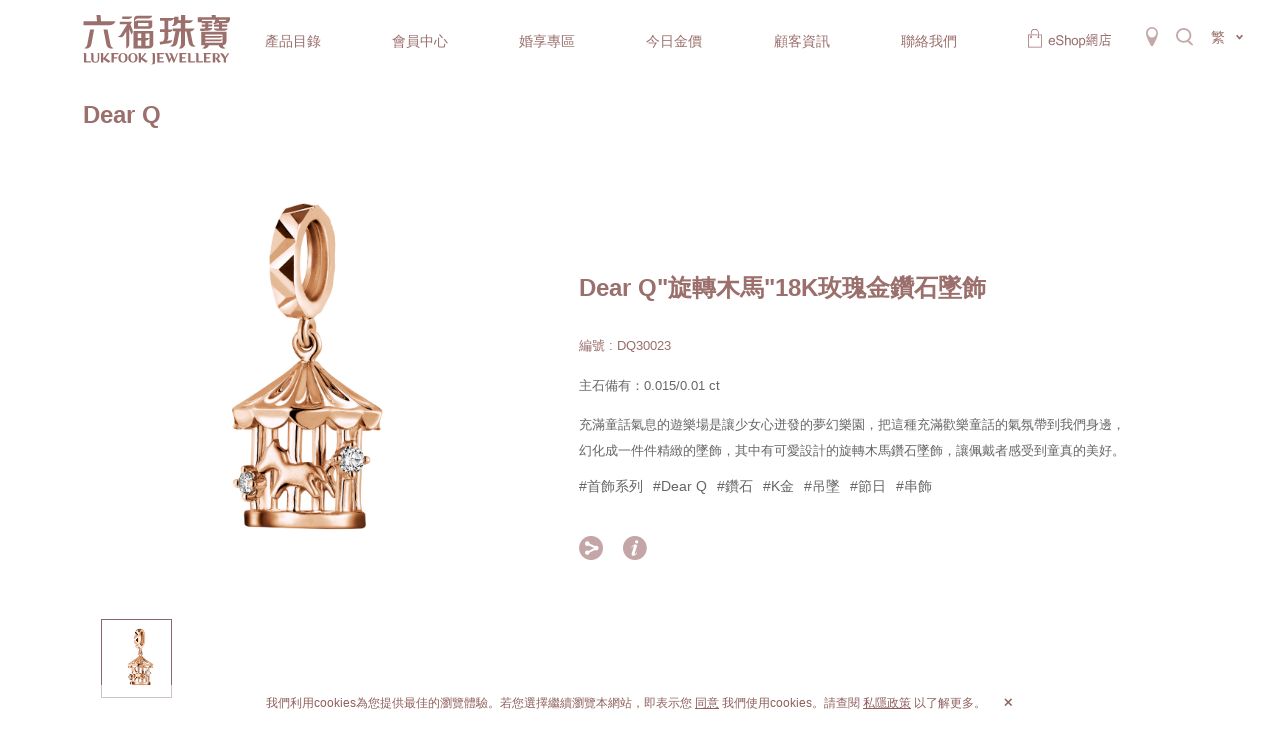

--- FILE ---
content_type: text/html; charset=UTF-8
request_url: https://www.lukfook.com/tc/product-line/dear-q/product/%E7%AB%A5%E8%A9%B1%E6%A8%82%E5%9C%92-%E6%97%8B%E8%BD%89%E6%9C%A8%E9%A6%AC-dq30023
body_size: 18717
content:
<!DOCTYPE html>
<html lang="zh" class="forbid-scale zh-tc">
<head>
    <meta charset="UTF-8">
    <title>Dear Q"旋轉木馬"18K玫瑰金鑽石墜飾 | 六福珠寶Lukfook Jewellery｜官方網站</title>

    <meta name="keywords" content="六福珠寶、六福、Lukfook Jewellery、鑽石、黃金、足金、鉑金、K金、翡翠、寶石、珍珠、鑽石戒指、鑽石耳環、鑽石頸鏈、鑽石手鏈、鑽石手鐲、求婚鑽戒、情侶對戒、結婚鑽戒、嫁妝首飾、訂製婚戒、龍鳳鈪、黃金手鐲、GIA鑽石鑑定證書

">
    <meta name="description" content="主要從事各類黃鉑金首飾及珠寶首飾產品之採購、設計、批發、商標授權及零售業務。現時在全球擁有約3,030個零售點。集團將繼續於國際市場物色新商機，以配合「香港品牌．國際演繹」之企業願景。">
    <meta content="always" name="referrer">
    <meta name="theme-color" content="#f8eae7">
    <meta name="viewport" content="width=device-width,initial-scale=1,maximum-scale=1,user-scalable=no">
    <meta name="apple-mobile-web-app-capable" content="yes">
    <meta name="mobile-web-app-capable" content="yes">
    <link rel="shortcut icon" href="https://www.lukfook.com/static/favicon/favicon.ico?v=202601042">
<link rel="icon" type="image/png" sizes="16x16" href="https://www.lukfook.com/static/favicon/favicon-16x16.png?v=202601042">
<link rel="icon" type="image/png" sizes="32x32" href="https://www.lukfook.com/static/favicon/favicon-32x32.png?v=202601042">
<link rel="icon" type="image/png" sizes="48x48" href="https://www.lukfook.com/static/favicon/favicon-48x48.png?v=202601042">
<link rel="manifest" href="https://www.lukfook.com/static/favicon/manifest.json?v=202601042">
<meta name="mobile-web-app-capable" content="yes">
<meta name="theme-color" content="#f8eae7">
<meta name="application-name" content="mm-html-template">
<link rel="apple-touch-icon" sizes="57x57" href="https://www.lukfook.com/static/favicon/apple-touch-icon-57x57.png?v=202601042">
<link rel="apple-touch-icon" sizes="60x60" href="https://www.lukfook.com/static/favicon/apple-touch-icon-60x60.png?v=202601042">
<link rel="apple-touch-icon" sizes="72x72" href="https://www.lukfook.com/static/favicon/apple-touch-icon-72x72.png?v=202601042">
<link rel="apple-touch-icon" sizes="76x76" href="https://www.lukfook.com/static/favicon/apple-touch-icon-76x76.png?v=202601042">
<link rel="apple-touch-icon" sizes="114x114" href="https://www.lukfook.com/static/favicon/apple-touch-icon-114x114.png?v=202601042">
<link rel="apple-touch-icon" sizes="120x120" href="https://www.lukfook.com/static/favicon/apple-touch-icon-120x120.png?v=202601042">
<link rel="apple-touch-icon" sizes="144x144" href="https://www.lukfook.com/static/favicon/apple-touch-icon-144x144.png?v=202601042">
<link rel="apple-touch-icon" sizes="152x152" href="https://www.lukfook.com/static/favicon/apple-touch-icon-152x152.png?v=202601042">
<link rel="apple-touch-icon" sizes="167x167" href="https://www.lukfook.com/static/favicon/apple-touch-icon-167x167.png?v=202601042">
<link rel="apple-touch-icon" sizes="180x180" href="https://www.lukfook.com/static/favicon/apple-touch-icon-180x180.png?v=202601042">
<link rel="apple-touch-icon" sizes="1024x1024" href="https://www.lukfook.com/static/favicon/apple-touch-icon-1024x1024.png?v=202601042">
<meta name="apple-mobile-web-app-capable" content="yes">
<meta name="apple-mobile-web-app-status-bar-style" content="black-translucent">
<meta name="apple-mobile-web-app-title" content="六福珠寶Lukfook Jewellery｜官方網站">
<link rel="apple-touch-startup-image"
      media="(device-width: 320px) and (device-height: 568px) and (-webkit-device-pixel-ratio: 2) and (orientation: portrait)"
      href="https://www.lukfook.com/static/favicon/apple-touch-startup-image-640x1136.png?v=202601042">
<link rel="apple-touch-startup-image"
      media="(device-width: 375px) and (device-height: 667px) and (-webkit-device-pixel-ratio: 2) and (orientation: portrait)"
      href="https://www.lukfook.com/static/favicon/apple-touch-startup-image-750x1334.png?v=202601042">
<link rel="apple-touch-startup-image"
      media="(device-width: 414px) and (device-height: 896px) and (-webkit-device-pixel-ratio: 2) and (orientation: portrait)"
      href="https://www.lukfook.com/static/favicon/apple-touch-startup-image-828x1792.png?v=202601042">
<link rel="apple-touch-startup-image"
      media="(device-width: 375px) and (device-height: 812px) and (-webkit-device-pixel-ratio: 3) and (orientation: portrait)"
      href="https://www.lukfook.com/static/favicon/apple-touch-startup-image-1125x2436.png?v=202601042">
<link rel="apple-touch-startup-image"
      media="(device-width: 414px) and (device-height: 736px) and (-webkit-device-pixel-ratio: 3) and (orientation: portrait)"
      href="https://www.lukfook.com/static/favicon/apple-touch-startup-image-1242x2208.png?v=202601042">
<link rel="apple-touch-startup-image"
      media="(device-width: 414px) and (device-height: 896px) and (-webkit-device-pixel-ratio: 3) and (orientation: portrait)"
      href="https://www.lukfook.com/static/favicon/apple-touch-startup-image-1242x2688.png?v=202601042">
<link rel="apple-touch-startup-image"
      media="(device-width: 768px) and (device-height: 1024px) and (-webkit-device-pixel-ratio: 2) and (orientation: portrait)"
      href="https://www.lukfook.com/static/favicon/apple-touch-startup-image-1536x2048.png?v=202601042">
<link rel="apple-touch-startup-image"
      media="(device-width: 834px) and (device-height: 1112px) and (-webkit-device-pixel-ratio: 2) and (orientation: portrait)"
      href="https://www.lukfook.com/static/favicon/apple-touch-startup-image-1668x2224.png?v=202601042">
<link rel="apple-touch-startup-image"
      media="(device-width: 834px) and (device-height: 1194px) and (-webkit-device-pixel-ratio: 2) and (orientation: portrait)"
      href="https://www.lukfook.com/static/favicon/apple-touch-startup-image-1668x2388.png?v=202601042">
<link rel="apple-touch-startup-image"
      media="(device-width: 1024px) and (device-height: 1366px) and (-webkit-device-pixel-ratio: 2) and (orientation: portrait)"
      href="https://www.lukfook.com/static/favicon/apple-touch-startup-image-2048x2732.png?v=202601042">
<link rel="apple-touch-startup-image"
      media="(device-width: 810px) and (device-height: 1080px) and (-webkit-device-pixel-ratio: 2) and (orientation: portrait)"
      href="https://www.lukfook.com/static/favicon/apple-touch-startup-image-1620x2160.png?v=202601042">
<link rel="apple-touch-startup-image"
      media="(device-width: 320px) and (device-height: 568px) and (-webkit-device-pixel-ratio: 2) and (orientation: landscape)"
      href="https://www.lukfook.com/static/favicon/apple-touch-startup-image-1136x640.png?v=202601042">
<link rel="apple-touch-startup-image"
      media="(device-width: 375px) and (device-height: 667px) and (-webkit-device-pixel-ratio: 2) and (orientation: landscape)"
      href="https://www.lukfook.com/static/favicon/apple-touch-startup-image-1334x750.png?v=202601042">
<link rel="apple-touch-startup-image"
      media="(device-width: 414px) and (device-height: 896px) and (-webkit-device-pixel-ratio: 2) and (orientation: landscape)"
      href="https://www.lukfook.com/static/favicon/apple-touch-startup-image-1792x828.png?v=202601042">
<link rel="apple-touch-startup-image"
      media="(device-width: 375px) and (device-height: 812px) and (-webkit-device-pixel-ratio: 3) and (orientation: landscape)"
      href="https://www.lukfook.com/static/favicon/apple-touch-startup-image-2436x1125.png?v=202601042">
<link rel="apple-touch-startup-image"
      media="(device-width: 414px) and (device-height: 736px) and (-webkit-device-pixel-ratio: 3) and (orientation: landscape)"
      href="https://www.lukfook.com/static/favicon/apple-touch-startup-image-2208x1242.png?v=202601042">
<link rel="apple-touch-startup-image"
      media="(device-width: 414px) and (device-height: 896px) and (-webkit-device-pixel-ratio: 3) and (orientation: landscape)"
      href="https://www.lukfook.com/static/favicon/apple-touch-startup-image-2688x1242.png?v=202601042">
<link rel="apple-touch-startup-image"
      media="(device-width: 768px) and (device-height: 1024px) and (-webkit-device-pixel-ratio: 2) and (orientation: landscape)"
      href="https://www.lukfook.com/static/favicon/apple-touch-startup-image-2048x1536.png?v=202601042">
<link rel="apple-touch-startup-image"
      media="(device-width: 834px) and (device-height: 1112px) and (-webkit-device-pixel-ratio: 2) and (orientation: landscape)"
      href="https://www.lukfook.com/static/favicon/apple-touch-startup-image-2224x1668.png?v=202601042">
<link rel="apple-touch-startup-image"
      media="(device-width: 834px) and (device-height: 1194px) and (-webkit-device-pixel-ratio: 2) and (orientation: landscape)"
      href="https://www.lukfook.com/static/favicon/apple-touch-startup-image-2388x1668.png?v=202601042">
<link rel="apple-touch-startup-image"
      media="(device-width: 1024px) and (device-height: 1366px) and (-webkit-device-pixel-ratio: 2) and (orientation: landscape)"
      href="https://www.lukfook.com/static/favicon/apple-touch-startup-image-2732x2048.png?v=202601042">
<link rel="apple-touch-startup-image"
      media="(device-width: 810px) and (device-height: 1080px) and (-webkit-device-pixel-ratio: 2) and (orientation: landscape)"
      href="https://www.lukfook.com/static/favicon/apple-touch-startup-image-2160x1620.png?v=202601042">
<link rel="icon" type="image/png" sizes="228x228" href="https://www.lukfook.com/static/favicon/coast-228x228.png?v=202601042">
<meta name="msapplication-TileColor" content="#f8eae7">
<meta name="msapplication-TileImage" content="https://www.lukfook.com/static/favicon/mstile-144x144.png?v=202601042">
<meta name="msapplication-config" content="https://www.lukfook.com/static/favicon/browserconfig.xml?v=202601042">
<link rel="yandex-tableau-widget" href="https://www.lukfook.com/static/favicon/yandex-browser-manifest.json?v=202601042">    <meta property="og:type" content="website" />
<meta property="og:title" content="六福珠寶Lukfook Jewellery｜官方網站" />
<meta property="og:description" content="主要從事各類黃鉑金首飾及珠寶首飾產品之採購、設計、批發、商標授權及零售業務。現時在全球擁有約3,030個零售點。集團將繼續於國際市場物色新商機，以配合「香港品牌．國際演繹」之企業願景。" />
<meta name="facebook-domain-verification" content="yfmyfzpyguzacxhsjdjq83c63m5z4p" />

    <script nonce="oJzCKryz+DIE+9x97TiVgQ==">
        var BASE_PATH = "https://www.lukfook.com/assets";
        var API_URI = "https://www.lukfook.com/api"
        var LANG = "tc";
        var meta = [];
        var PWA_ENABLE = true;
            </script>
        <link rel="canonical" href="https://www.lukfook.com/tc/product-line/dear-q/product/%E7%AB%A5%E8%A9%B1%E6%A8%82%E5%9C%92-%E6%97%8B%E8%BD%89%E6%9C%A8%E9%A6%AC-dq30023" /><link rel="alternate" hreflang="x-default" href="https://www.lukfook.com/tc/product-line/dear-q/product/%E7%AB%A5%E8%A9%B1%E6%A8%82%E5%9C%92-%E6%97%8B%E8%BD%89%E6%9C%A8%E9%A6%AC-dq30023">
<link rel="alternate" hreflang="zh-Hant" href="https://www.lukfook.com/tc/product-line/dear-q/product/%E7%AB%A5%E8%A9%B1%E6%A8%82%E5%9C%92-%E6%97%8B%E8%BD%89%E6%9C%A8%E9%A6%AC-dq30023">
<link rel="alternate" hreflang="zh-Hans" href="https://www.lukfook.com/sc/product-line/dear-q/product/%E7%AB%A5%E8%A9%B1%E6%A8%82%E5%9C%92-%E6%97%8B%E8%BD%89%E6%9C%A8%E9%A6%AC-dq30023">
<link rel="alternate" hreflang="en" href="https://www.lukfook.com/en/product-line/dear-q/product/%E7%AB%A5%E8%A9%B1%E6%A8%82%E5%9C%92-%E6%97%8B%E8%BD%89%E6%9C%A8%E9%A6%AC-dq30023">

    <link href="https://www.lukfook.com/static/default/vendor.min.css?v=202601042" rel="stylesheet">
    <link href="https://www.lukfook.com/static/default/style.min.css?v=202601042" rel="stylesheet">
    <!-- Google Tag Manager -->
<script nonce="oJzCKryz+DIE+9x97TiVgQ==">(function(w,d,s,l,i){w[l]=w[l]||[];w[l].push({'gtm.start':
            new Date().getTime(),event:'gtm.js'});var f=d.getElementsByTagName(s)[0],
        j=d.createElement(s),dl=l!='dataLayer'?'&l='+l:'';j.async=true;j.src=
        'https://www.googletagmanager.com/gtm.js?id='+i+dl;f.parentNode.insertBefore(j,f);
    })(window,document,'script','dataLayer','GTM-W6RTVTG7');</script>
<!-- End Google Tag Manager -->
<script nonce="oJzCKryz+DIE+9x97TiVgQ==">
    window.dataLayer = window.dataLayer || [];

    function gtag() {
        dataLayer.push(arguments);
    }

    gtag('js', new Date());

    gtag('config', 'G-5CKTV5KQVP');
    gtag('config', 'UA-199643197-1');
    gtag('config', 'UA-158911057-1');
    gtag('config', 'AW-790791990');
</script>
<script nonce="oJzCKryz+DIE+9x97TiVgQ==">
    window.addEventListener('load', function () {
        if (window.location.href.includes('/product-collections/jewellery/diapure')) {
            gtag('event', 'conversion',
                {'send_to': 'AW-790791990/eUrBCKvz3oADELaOivkC'});
        }
    })
</script>
<script nonce="oJzCKryz+DIE+9x97TiVgQ==">
    window.addEventListener('load', function () {
        if (window.location.href.includes('/product-collections/jewellery/love-is-beauty')) {
            gtag('event', 'conversion',
                {'send_to': 'AW-790791990/OSZ8CL3t3oADELaOivkC'});
        }
    })
</script></head>

<body class="cny-theme spp">
<div class="wrap">
    <div class="container">
        <header id="header" class="page-header"
        data-top-index="-1"
        data-sub-index="-1"
        data-page="header">
    <script nonce="oJzCKryz+DIE+9x97TiVgQ==">
        (function () {
            if (!window["meta"]) {
                window["meta"] = {};
            }
            window["meta"]["nav"] = [{"nav_id":18642,"post_title":"\u7522\u54c1\u76ee\u9304","menu_order":1,"post_name":"product-collections","region":{"sc":"true","tc":"true","en":"true"},"parent":"0","type":"custom","target_type":"custom","target_id":"18642","url":"https:\/\/www.lukfook.com\/tc\/search\/product#","view":"desktop","depth":0,"nav_name":"product-collections","children":[{"nav_id":18695,"post_title":"\u6240\u6709\u7522\u54c1","menu_order":2,"post_name":"all-product","region":{"sc":"true","tc":"true","en":"true"},"parent":"18642","type":"custom","target_type":"custom","target_id":"18695","url":"https:\/\/www.lukfook.com\/tc\/search\/product#","view":"desktop","depth":1,"nav_name":"product-collections\/all-product","children":[{"nav_id":18690,"post_title":"\u6309\u985e\u5225","menu_order":3,"post_name":"category","region":{"sc":"true","tc":"true","en":"true"},"parent":"18695","type":"taxonomy","target_type":"product-line","target_id":"613","url":"https:\/\/www.lukfook.com\/tc\/product-line\/all-product\/category","view":"desktop","depth":2,"nav_name":"all-product\/category","children":[{"nav_id":0,"post_title":"\u6212\u6307","menu_order":2,"parent":18690,"type":"taxonomy","target_type":"product-line","target_id":81,"post_name":"ring","view":null,"nav_name":"all-product\/category\/ring","url":"https:\/\/www.lukfook.com\/tc\/product-line\/all-product\/category\/ring"},{"nav_id":0,"post_title":"\u5c0d\u6212","menu_order":3,"parent":18690,"type":"taxonomy","target_type":"product-line","target_id":87,"post_name":"pair-rings","view":null,"nav_name":"all-product\/category\/pair-rings","url":"https:\/\/www.lukfook.com\/tc\/product-line\/all-product\/category\/pair-rings"},{"nav_id":0,"post_title":"\u9805\u93c8","menu_order":4,"parent":18690,"type":"taxonomy","target_type":"product-line","target_id":84,"post_name":"necklace","view":null,"nav_name":"all-product\/category\/necklace","url":"https:\/\/www.lukfook.com\/tc\/product-line\/all-product\/category\/necklace"},{"nav_id":0,"post_title":"\u540a\u589c","menu_order":5,"parent":18690,"type":"taxonomy","target_type":"product-line","target_id":83,"post_name":"pendant","view":null,"nav_name":"all-product\/category\/pendant","url":"https:\/\/www.lukfook.com\/tc\/product-line\/all-product\/category\/pendant"},{"nav_id":0,"post_title":"\u8033\u74b0","menu_order":6,"parent":18690,"type":"taxonomy","target_type":"product-line","target_id":82,"post_name":"earrings","view":null,"nav_name":"all-product\/category\/earrings","url":"https:\/\/www.lukfook.com\/tc\/product-line\/all-product\/category\/earrings"},{"nav_id":0,"post_title":"\u624b\u9432 \/ \u624b\u93c8","menu_order":7,"parent":18690,"type":"taxonomy","target_type":"product-line","target_id":85,"post_name":"bangle-bracelet","view":null,"nav_name":"all-product\/category\/bangle-bracelet","url":"https:\/\/www.lukfook.com\/tc\/product-line\/all-product\/category\/bangle-bracelet"},{"nav_id":0,"post_title":"\u4e32\u98fe","menu_order":8,"parent":18690,"type":"taxonomy","target_type":"product-line","target_id":623,"post_name":"charm","view":null,"nav_name":"all-product\/category\/charm","url":"https:\/\/www.lukfook.com\/tc\/product-line\/all-product\/category\/charm"},{"nav_id":0,"post_title":"\u64fa\u4ef6","menu_order":9,"parent":18690,"type":"taxonomy","target_type":"product-line","target_id":89,"post_name":"figurine","view":null,"nav_name":"all-product\/category\/figurine","url":"https:\/\/www.lukfook.com\/tc\/product-line\/all-product\/category\/figurine"},{"nav_id":0,"post_title":"\u5be6\u9ad4\u9ec3\u91d1\u64fa\u4ef6","menu_order":10,"parent":18690,"type":"taxonomy","target_type":"product-line","target_id":659,"post_name":"solid-gold-figurine","view":null,"nav_name":"all-product\/category\/solid-gold-figurine","url":"https:\/\/www.lukfook.com\/tc\/product-line\/all-product\/category\/solid-gold-figurine"},{"nav_id":0,"post_title":"\u5de5\u85dd\u54c1","menu_order":11,"parent":18690,"type":"taxonomy","target_type":"product-line","target_id":681,"post_name":"accessory","view":null,"nav_name":"all-product\/category\/accessory","url":"https:\/\/www.lukfook.com\/tc\/product-line\/all-product\/category\/accessory"},{"nav_id":0,"post_title":"\u5176\u4ed6","menu_order":12,"parent":18690,"type":"taxonomy","target_type":"product-line","target_id":80,"post_name":"others","view":null,"nav_name":"all-product\/category\/others","url":"https:\/\/www.lukfook.com\/tc\/product-line\/all-product\/category\/others"}]},{"nav_id":18691,"post_title":"\u6309\u6750\u8cea","menu_order":4,"post_name":"material","region":{"sc":"true","tc":"true","en":"true"},"parent":"18695","type":"taxonomy","target_type":"product-line","target_id":"71","url":"https:\/\/www.lukfook.com\/tc\/product-line\/all-product\/material","view":"desktop","depth":2,"nav_name":"all-product\/material","children":[{"nav_id":0,"post_title":"\u947d\u77f3","menu_order":1,"parent":18691,"type":"taxonomy","target_type":"product-line","target_id":72,"post_name":"diamond","view":null,"nav_name":"all-product\/material\/diamond","url":"https:\/\/www.lukfook.com\/tc\/product-line\/all-product\/material\/diamond"},{"nav_id":0,"post_title":"\u9ec3\u91d1","menu_order":2,"parent":18691,"type":"taxonomy","target_type":"product-line","target_id":76,"post_name":"gold","view":null,"nav_name":"all-product\/material\/gold","url":"https:\/\/www.lukfook.com\/tc\/product-line\/all-product\/material\/gold"},{"nav_id":0,"post_title":"K\u91d1","menu_order":3,"parent":18691,"type":"taxonomy","target_type":"product-line","target_id":77,"post_name":"k-gold","view":null,"nav_name":"all-product\/material\/k-gold","url":"https:\/\/www.lukfook.com\/tc\/product-line\/all-product\/material\/k-gold"},{"nav_id":0,"post_title":"\u9251\u91d1","menu_order":4,"parent":18691,"type":"taxonomy","target_type":"product-line","target_id":78,"post_name":"platinum","view":null,"nav_name":"all-product\/material\/platinum","url":"https:\/\/www.lukfook.com\/tc\/product-line\/all-product\/material\/platinum"},{"nav_id":0,"post_title":"\u7fe1\u7fe0","menu_order":5,"parent":18691,"type":"taxonomy","target_type":"product-line","target_id":73,"post_name":"jadeite","view":null,"nav_name":"all-product\/material\/jadeite","url":"https:\/\/www.lukfook.com\/tc\/product-line\/all-product\/material\/jadeite"},{"nav_id":0,"post_title":"\u5bf6\u77f3","menu_order":6,"parent":18691,"type":"taxonomy","target_type":"product-line","target_id":75,"post_name":"gemstone","view":null,"nav_name":"all-product\/material\/gemstone","url":"https:\/\/www.lukfook.com\/tc\/product-line\/all-product\/material\/gemstone"},{"nav_id":0,"post_title":"\u73cd\u73e0","menu_order":7,"parent":18691,"type":"taxonomy","target_type":"product-line","target_id":74,"post_name":"pearl","view":null,"nav_name":"all-product\/material\/pearl","url":"https:\/\/www.lukfook.com\/tc\/product-line\/all-product\/material\/pearl"},{"nav_id":0,"post_title":"\u7d14\u9280","menu_order":8,"parent":18691,"type":"taxonomy","target_type":"product-line","target_id":95,"post_name":"silver","view":null,"nav_name":"all-product\/material\/silver","url":"https:\/\/www.lukfook.com\/tc\/product-line\/all-product\/material\/silver"}]},{"nav_id":18693,"post_title":"\u6309\u7528\u9014","menu_order":5,"post_name":"purpose","region":{"sc":"true","tc":"true","en":"true"},"parent":"18695","type":"taxonomy","target_type":"product-line","target_id":"614","url":"https:\/\/www.lukfook.com\/tc\/product-line\/all-product\/purpose","view":"desktop","depth":2,"nav_name":"all-product\/purpose","children":[{"nav_id":0,"post_title":"\u9001\u7d66\u5979","menu_order":1,"parent":18693,"type":"taxonomy","target_type":"product-line","target_id":643,"post_name":"gifts-for-her","view":null,"nav_name":"all-product\/purpose\/gifts-for-her","url":"https:\/\/www.lukfook.com\/tc\/product-line\/all-product\/purpose\/gifts-for-her"},{"nav_id":0,"post_title":"\u9001\u7d66\u4ed6","menu_order":2,"parent":18693,"type":"taxonomy","target_type":"product-line","target_id":644,"post_name":"gifts-for-him","view":null,"nav_name":"all-product\/purpose\/gifts-for-him","url":"https:\/\/www.lukfook.com\/tc\/product-line\/all-product\/purpose\/gifts-for-him"},{"nav_id":0,"post_title":"\u5a5a\u5ac1","menu_order":3,"parent":18693,"type":"taxonomy","target_type":"product-line","target_id":615,"post_name":"wedding-purpose","view":null,"nav_name":"all-product\/purpose\/wedding-purpose","url":"https:\/\/www.lukfook.com\/tc\/product-line\/all-product\/purpose\/wedding-purpose"},{"nav_id":0,"post_title":"\u7bc0\u65e5","menu_order":4,"parent":18693,"type":"taxonomy","target_type":"product-line","target_id":616,"post_name":"festival","view":null,"nav_name":"all-product\/purpose\/festival","url":"https:\/\/www.lukfook.com\/tc\/product-line\/all-product\/purpose\/festival"},{"nav_id":0,"post_title":"\u7562\u696d","menu_order":5,"parent":18693,"type":"taxonomy","target_type":"product-line","target_id":617,"post_name":"graduation","view":null,"nav_name":"all-product\/purpose\/graduation","url":"https:\/\/www.lukfook.com\/tc\/product-line\/all-product\/purpose\/graduation"},{"nav_id":0,"post_title":"\u5b97\u6559","menu_order":6,"parent":18693,"type":"taxonomy","target_type":"product-line","target_id":685,"post_name":"religion","view":null,"nav_name":"all-product\/purpose\/religion","url":"https:\/\/www.lukfook.com\/tc\/product-line\/all-product\/purpose\/religion"},{"nav_id":0,"post_title":"\u9031\u5e74\u7d00\u5ff5","menu_order":7,"parent":18693,"type":"taxonomy","target_type":"product-line","target_id":618,"post_name":"anniversary","view":null,"nav_name":"all-product\/purpose\/anniversary","url":"https:\/\/www.lukfook.com\/tc\/product-line\/all-product\/purpose\/anniversary"},{"nav_id":0,"post_title":"\u65b0\u751f\u795d\u798f","menu_order":8,"parent":18693,"type":"taxonomy","target_type":"product-line","target_id":619,"post_name":"newborn","view":null,"nav_name":"all-product\/purpose\/newborn","url":"https:\/\/www.lukfook.com\/tc\/product-line\/all-product\/purpose\/newborn"},{"nav_id":0,"post_title":"\u751f\u65e5\u8cc0\u58fd","menu_order":9,"parent":18693,"type":"taxonomy","target_type":"product-line","target_id":645,"post_name":"birthday","view":null,"nav_name":"all-product\/purpose\/birthday","url":"https:\/\/www.lukfook.com\/tc\/product-line\/all-product\/purpose\/birthday"},{"nav_id":0,"post_title":"\u5165\u4f19\u55ac\u9077","menu_order":10,"parent":18693,"type":"taxonomy","target_type":"product-line","target_id":646,"post_name":"housewarming","view":null,"nav_name":"all-product\/purpose\/housewarming","url":"https:\/\/www.lukfook.com\/tc\/product-line\/all-product\/purpose\/housewarming"},{"nav_id":0,"post_title":"\u5546\u52d9\u994b\u8d08","menu_order":11,"parent":18693,"type":"taxonomy","target_type":"product-line","target_id":647,"post_name":"business-gifts-purpose","view":null,"nav_name":"all-product\/purpose\/business-gifts-purpose","url":"https:\/\/www.lukfook.com\/tc\/product-line\/all-product\/purpose\/business-gifts-purpose"},{"nav_id":0,"post_title":"\u5347\u9077\u69ae\u4f11","menu_order":12,"parent":18693,"type":"taxonomy","target_type":"product-line","target_id":684,"post_name":"preferment-retirement","view":null,"nav_name":"all-product\/purpose\/preferment-retirement","url":"https:\/\/www.lukfook.com\/tc\/product-line\/all-product\/purpose\/preferment-retirement"}]}]},{"nav_id":18699,"post_title":"\u9996\u98fe\u7cfb\u5217","menu_order":6,"post_name":"jewellery","region":{"sc":"true","tc":"true","en":"true"},"parent":"18642","type":"taxonomy","target_type":"product-line","target_id":"5","url":"https:\/\/www.lukfook.com\/tc\/product-line\/product-collections\/jewellery","view":"desktop","depth":1,"nav_name":"product-collections\/jewellery","children":[{"nav_id":0,"post_title":"Hot items | \u4eba\u6c23\u7206\u6b3e","menu_order":1,"parent":18699,"type":"taxonomy","target_type":"product-line","target_id":622,"post_name":"hot-items","view":null,"nav_name":"product-collections\/jewellery\/hot-items","url":"https:\/\/www.lukfook.com\/tc\/product-line\/product-collections\/jewellery\/hot-items"},{"nav_id":0,"post_title":"DiaBling Shimmering Gold | \u51b0\uff0e\u947d\u5149\u5f71\u91d1","menu_order":2,"parent":18699,"type":"taxonomy","target_type":"product-line","target_id":701,"post_name":"diabling-gold","view":null,"nav_name":"product-collections\/jewellery\/diabling-gold","url":"https:\/\/www.lukfook.com\/tc\/product-line\/product-collections\/jewellery\/diabling-gold"},{"nav_id":0,"post_title":"Heirloom Fortune | \u798f\u6eff\u50b3\u5bb6\u7cfb\u5217","menu_order":3,"parent":18699,"type":"taxonomy","target_type":"product-line","target_id":660,"post_name":"heirloom-fortune","view":null,"nav_name":"product-collections\/jewellery\/heirloom-fortune","url":"https:\/\/www.lukfook.com\/tc\/product-line\/product-collections\/jewellery\/heirloom-fortune"},{"nav_id":0,"post_title":"Night Banquet in Tang Palace | \u5510\u5bae\u591c\u5bb4","menu_order":4,"parent":18699,"type":"taxonomy","target_type":"product-line","target_id":713,"post_name":"tangpalace","view":null,"nav_name":"product-collections\/jewellery\/tangpalace","url":"https:\/\/www.lukfook.com\/tc\/product-line\/product-collections\/jewellery\/tangpalace"},{"nav_id":0,"post_title":"Fortune Horse | \u91d1\u99ac\u737b\u5bf6","menu_order":5,"parent":18699,"type":"taxonomy","target_type":"product-line","target_id":714,"post_name":"fortune-horse","view":null,"nav_name":"product-collections\/jewellery\/fortune-horse","url":"https:\/\/www.lukfook.com\/tc\/product-line\/product-collections\/jewellery\/fortune-horse"},{"nav_id":0,"post_title":"Miss Hong Kong Love Yourself | \u9999\u6e2f\u5c0f\u59d0\u6085\u5df1\u611b\u5df1\u7cfb\u5217","menu_order":6,"parent":18699,"type":"taxonomy","target_type":"product-line","target_id":703,"post_name":"mshk","view":null,"nav_name":"product-collections\/jewellery\/mshk","url":"https:\/\/www.lukfook.com\/tc\/product-line\/product-collections\/jewellery\/mshk"},{"nav_id":0,"post_title":"Love is Beauty | \u611b\u5f88\u7f8e\u7cfb\u5217","menu_order":8,"parent":18699,"type":"taxonomy","target_type":"product-line","target_id":11,"post_name":"love-is-beauty","view":null,"nav_name":"product-collections\/jewellery\/love-is-beauty","url":"https:\/\/www.lukfook.com\/tc\/product-line\/product-collections\/jewellery\/love-is-beauty"},{"nav_id":0,"post_title":"Wedding | \u5a5a\u5ac1\u7cfb\u5217","menu_order":9,"parent":18699,"type":"taxonomy","target_type":"product-line","target_id":13,"post_name":"wedding","view":null,"nav_name":"product-collections\/jewellery\/wedding","url":"https:\/\/www.lukfook.com\/tc\/product-line\/product-collections\/jewellery\/wedding"},{"nav_id":0,"post_title":"Beloved | \u56cd\u611b\u7cfb\u5217","menu_order":10,"parent":18699,"type":"taxonomy","target_type":"product-line","target_id":14,"post_name":"beloved","view":null,"nav_name":"product-collections\/jewellery\/beloved","url":"https:\/\/www.lukfook.com\/tc\/product-line\/product-collections\/jewellery\/beloved"},{"nav_id":0,"post_title":"Goldstyle","menu_order":11,"parent":18699,"type":"taxonomy","target_type":"product-line","target_id":17,"post_name":"goldstyle","view":null,"nav_name":"product-collections\/jewellery\/goldstyle","url":"https:\/\/www.lukfook.com\/tc\/product-line\/product-collections\/jewellery\/goldstyle"},{"nav_id":0,"post_title":"Hexicon","menu_order":12,"parent":18699,"type":"taxonomy","target_type":"product-line","target_id":648,"post_name":"hexicon","view":null,"nav_name":"product-collections\/jewellery\/hexicon","url":"https:\/\/www.lukfook.com\/tc\/product-line\/product-collections\/jewellery\/hexicon"},{"nav_id":0,"post_title":"Diamond In Your Style","menu_order":13,"parent":18699,"type":"taxonomy","target_type":"product-line","target_id":657,"post_name":"diamond-in-your-style","view":null,"nav_name":"product-collections\/jewellery\/diamond-in-your-style","url":"https:\/\/www.lukfook.com\/tc\/product-line\/product-collections\/jewellery\/diamond-in-your-style"},{"nav_id":0,"post_title":"Fun Nut Collection | \u5947\u8da3\u5805\u679c\u7cfb\u5217","menu_order":15,"parent":18699,"type":"taxonomy","target_type":"product-line","target_id":712,"post_name":"fun-nut-collection","view":null,"nav_name":"product-collections\/jewellery\/fun-nut-collection","url":"https:\/\/www.lukfook.com\/tc\/product-line\/product-collections\/jewellery\/fun-nut-collection"},{"nav_id":0,"post_title":"Rilakkuma\u2122 Collection | \u8f15\u9b06\u5c0f\u718a\u2122\u7cfb\u5217","menu_order":16,"parent":18699,"type":"taxonomy","target_type":"product-line","target_id":10,"post_name":"rilakkuma","view":null,"nav_name":"product-collections\/jewellery\/rilakkuma","url":"https:\/\/www.lukfook.com\/tc\/product-line\/product-collections\/jewellery\/rilakkuma"},{"nav_id":0,"post_title":"CCool Collection | \u7384\u9177\u7cfb\u5217","menu_order":18,"parent":18699,"type":"taxonomy","target_type":"product-line","target_id":620,"post_name":"ccool","view":null,"nav_name":"product-collections\/jewellery\/ccool","url":"https:\/\/www.lukfook.com\/tc\/product-line\/product-collections\/jewellery\/ccool"},{"nav_id":0,"post_title":"Hugging Family | \u62b1\u62b1\u5bb6\u5ead\u7cfb\u5217","menu_order":19,"parent":18699,"type":"taxonomy","target_type":"product-line","target_id":20,"post_name":"hugging-family","view":null,"nav_name":"product-collections\/jewellery\/hugging-family","url":"https:\/\/www.lukfook.com\/tc\/product-line\/product-collections\/jewellery\/hugging-family"},{"nav_id":0,"post_title":"Pt Graceful | \u5a09\u5a77\u7cfb\u5217","menu_order":20,"parent":18699,"type":"taxonomy","target_type":"product-line","target_id":27,"post_name":"pt-graceful","view":null,"nav_name":"product-collections\/jewellery\/pt-graceful","url":"https:\/\/www.lukfook.com\/tc\/product-line\/product-collections\/jewellery\/pt-graceful"},{"nav_id":0,"post_title":"DIRCE\u610f\u5927\u5229\u73e0\u5bf6\u54c1\u724c","menu_order":21,"parent":18699,"type":"taxonomy","target_type":"product-line","target_id":21,"post_name":"dirce","view":null,"nav_name":"product-collections\/jewellery\/dirce","url":"https:\/\/www.lukfook.com\/tc\/product-line\/product-collections\/jewellery\/dirce"},{"nav_id":0,"post_title":"Fortune Snake | \u91d1\u86c7\u737b\u5bf6\u7cfb\u5217","menu_order":23,"parent":18699,"type":"taxonomy","target_type":"product-line","target_id":700,"post_name":"fortune-snake","view":null,"nav_name":"product-collections\/jewellery\/fortune-snake","url":"https:\/\/www.lukfook.com\/tc\/product-line\/product-collections\/jewellery\/fortune-snake"}]},{"nav_id":18700,"post_title":"\u9418\u9336\u54c1\u724c","menu_order":7,"post_name":"watch","region":{"sc":"true","tc":"true","en":"true"},"parent":"18642","type":"taxonomy","target_type":"product-line","target_id":"6","url":"https:\/\/www.lukfook.com\/tc\/product-line\/product-collections\/watch","view":"desktop","depth":1,"nav_name":"product-collections\/watch","children":[{"nav_id":0,"post_title":"Bijoumontre | \u5bf6\u7235","menu_order":1,"parent":18700,"type":"taxonomy","target_type":"product-line","target_id":69,"post_name":"bijoumontre","view":null,"nav_name":"product-collections\/watch\/bijoumontre","url":"https:\/\/www.lukfook.com\/tc\/product-line\/product-collections\/watch\/bijoumontre"},{"nav_id":0,"post_title":"Coinwatch | \u79d1\u56e0\u6c83\u5947","menu_order":2,"parent":18700,"type":"taxonomy","target_type":"product-line","target_id":66,"post_name":"coinwatch","view":null,"nav_name":"product-collections\/watch\/coinwatch","url":"https:\/\/www.lukfook.com\/tc\/product-line\/product-collections\/watch\/coinwatch"},{"nav_id":0,"post_title":"Doxa | \u6642\u5ea6","menu_order":3,"parent":18700,"type":"taxonomy","target_type":"product-line","target_id":56,"post_name":"doxa","view":null,"nav_name":"product-collections\/watch\/doxa","url":"https:\/\/www.lukfook.com\/tc\/product-line\/product-collections\/watch\/doxa"},{"nav_id":0,"post_title":"Darwil | \u767b\u7687\u5a01\u723e","menu_order":4,"parent":18700,"type":"taxonomy","target_type":"product-line","target_id":666,"post_name":"darwil","view":null,"nav_name":"product-collections\/watch\/darwil","url":"https:\/\/www.lukfook.com\/tc\/product-line\/product-collections\/watch\/darwil"},{"nav_id":0,"post_title":"Mira | \u7c73\u65af","menu_order":5,"parent":18700,"type":"taxonomy","target_type":"product-line","target_id":707,"post_name":"mira","view":null,"nav_name":"product-collections\/watch\/mira","url":"https:\/\/www.lukfook.com\/tc\/product-line\/product-collections\/watch\/mira"},{"nav_id":0,"post_title":"Romago Swiss | \u745e\u58eb\u96f7\u7c73\u683c","menu_order":6,"parent":18700,"type":"taxonomy","target_type":"product-line","target_id":68,"post_name":"romago-swiss","view":null,"nav_name":"product-collections\/watch\/romago-swiss","url":"https:\/\/www.lukfook.com\/tc\/product-line\/product-collections\/watch\/romago-swiss"}]},{"nav_id":18786,"post_title":"\u7cbe\u9078\u79ae\u54c1","menu_order":8,"post_name":"gifts","region":{"sc":"true","tc":"true","en":"true"},"parent":"18642","type":"custom","target_type":"custom","target_id":"18786","url":"https:\/\/www.lukfook.com\/tc#gifts","view":"desktop","depth":1,"nav_name":"product-collections\/gifts","children":[{"nav_id":18787,"post_title":"\u4f01\u696d\u79ae\u54c1","menu_order":9,"post_name":"corporate-gift","region":{"sc":"true","tc":"true","en":"true"},"parent":"18786","type":"custom","target_type":"custom","target_id":"18787","url":"https:\/\/www.lukfook.com\/tc\/product-line\/all-product\/corporate-gift\/corporate-gift#","view":"desktop","depth":2,"nav_name":"gifts\/corporate-gift"},{"nav_id":18788,"post_title":"\u79ae\u54c1\u5fc3\u610f","menu_order":10,"post_name":"gifts-of-heart","region":{"sc":"true","tc":"true","en":"true"},"parent":"18786","type":"custom","target_type":"custom","target_id":"18788","url":"https:\/\/www.lukfook.com\/tc\/product-line\/all-product\/personal-gifts\/purpose#","view":"desktop","depth":2,"nav_name":"gifts\/gifts-of-heart"}]}]},{"nav_id":18707,"post_title":"\u6703\u54e1\u4e2d\u5fc3","menu_order":11,"post_name":"","region":{"sc":"true","tc":"true","en":"true"},"parent":"0","type":"custom","target_type":"custom","target_id":"18707","url":"https:\/\/www.lukfook.com\/tc\/vip-zone\/intro#","view":"desktop","depth":0,"nav_name":"","children":[{"nav_id":23951,"post_title":"\u6703\u54e1\u8a08\u5283","menu_order":12,"post_name":"vip-zone","region":{"sc":"true","tc":"true","en":"true"},"parent":"18707","type":"post_type","target_type":"page","target_id":"15350","url":"https:\/\/www.lukfook.com\/tc\/page\/vip-zone","view":"desktop","depth":1,"nav_name":"vip-zone","children":[{"nav_id":25408,"post_title":"\u8a08\u5283\u7c21\u4ecb","menu_order":13,"post_name":"membership-program","region":{"sc":"true","tc":"true","en":"true"},"parent":"23951","type":"post_type","target_type":"page","target_id":"23952","url":"https:\/\/www.lukfook.com\/tc\/page\/vip-zone\/membership-program","view":"desktop","depth":2,"nav_name":"vip-zone\/membership-program"},{"nav_id":23957,"post_title":"\u6703\u54e1\u512a\u60e0","menu_order":14,"post_name":"exclusive-privileges","region":{"sc":"true","tc":"true","en":"true"},"parent":"23951","type":"post_type","target_type":"page","target_id":"23955","url":"https:\/\/www.lukfook.com\/tc\/page\/vip-zone\/exclusive-privileges","view":"desktop","depth":2,"nav_name":"vip-zone\/exclusive-privileges"},{"nav_id":23960,"post_title":"\u79ae\u54c1\u63db\u9818","menu_order":15,"post_name":"gift-catalog","region":{"sc":"true","tc":"true","en":"true"},"parent":"23951","type":"post_type","target_type":"page","target_id":"23958","url":"https:\/\/www.lukfook.com\/tc\/page\/vip-zone\/gift-catalog","view":"desktop","depth":2,"nav_name":"vip-zone\/gift-catalog"},{"nav_id":23961,"post_title":"\u7cbe\u9078\u5546\u6236\u512a\u60e0","menu_order":16,"post_name":"special-discount","region":{"sc":"false","tc":"true","en":"true"},"parent":"23951","type":"post_type","target_type":"page","target_id":"15354","url":"https:\/\/www.lukfook.com\/tc\/page\/vip-zone\/special-discount","view":"desktop","depth":2,"nav_name":"vip-zone\/special-discount"}]},{"nav_id":23964,"post_title":"\u6210\u7232\u6703\u54e1","menu_order":17,"post_name":"registration","region":{"sc":"true","tc":"true","en":"true"},"parent":"18707","type":"post_type","target_type":"page","target_id":"23962","url":"https:\/\/www.lukfook.com\/tc\/page\/registration","view":"desktop","depth":1,"nav_name":"registration"},{"nav_id":25703,"post_title":"\u6700\u65b0\u52d5\u614b","menu_order":18,"post_name":"vip-news","region":{"sc":"true","tc":"true","en":"true"},"parent":"18707","type":"taxonomy","target_type":"category","target_id":"641","url":"https:\/\/www.lukfook.com\/tc\/category\/vip-news","view":"desktop","depth":1,"nav_name":"vip-news"},{"nav_id":15425,"post_title":"\u5c0a\u5c1a\u91d1\u6703","menu_order":19,"post_name":"the-premier-gold-saving-club","region":{"sc":"false","tc":"true","en":"true"},"parent":"18707","type":"post_type","target_type":"page","target_id":"15364","url":"https:\/\/www.lukfook.com\/tc\/page\/the-premier-gold-saving-club","view":"desktop","depth":1,"nav_name":"the-premier-gold-saving-club","children":[{"nav_id":23971,"post_title":"\u89c0\u97f3\u5bf6\u8a95\u91d1\u6703","menu_order":20,"post_name":"guanyinsaving-club","region":{"sc":"true","tc":"true","en":"true"},"parent":"15425","type":"post_type","target_type":"page","target_id":"23967","url":"https:\/\/www.lukfook.com\/tc\/page\/the-premier-gold-saving-club\/guanyinsaving-club","view":"desktop","depth":2,"nav_name":"the-premier-gold-saving-club\/guanyinsaving-club"},{"nav_id":23972,"post_title":"\u9ec3\u5927\u4ed9\u5bf6\u8a95\u91d1\u6703","menu_order":21,"post_name":"wong-tai-sin-saving-club","region":{"sc":"true","tc":"true","en":"true"},"parent":"15425","type":"post_type","target_type":"page","target_id":"23969","url":"https:\/\/www.lukfook.com\/tc\/page\/the-premier-gold-saving-club\/wong-tai-sin-saving-club","view":"desktop","depth":2,"nav_name":"the-premier-gold-saving-club\/wong-tai-sin-saving-club"}]},{"nav_id":15426,"post_title":"\u6703\u54e1\u5e38\u898b\u554f\u984c","menu_order":22,"post_name":"member-faq","region":{"sc":"true","tc":"true","en":"true"},"parent":"18707","type":"post_type","target_type":"page","target_id":"15365","url":"https:\/\/www.lukfook.com\/tc\/page\/member-faq","view":null,"depth":1,"nav_name":"member-faq"},{"nav_id":15427,"post_title":"\u6703\u54e1\u767b\u5165","menu_order":23,"post_name":"vip-login","region":{"sc":"true","tc":"true","en":"true"},"parent":"18707","type":"post_type","target_type":"page","target_id":"15366","url":"https:\/\/www.lukfook.com\/tc\/page\/vip-login","view":"desktop","depth":1,"nav_name":"vip-login"}]},{"nav_id":25303,"post_title":"\u5a5a\u4eab\u5c08\u5340","menu_order":24,"post_name":"wedding-zone","region":{"sc":"true","tc":"true","en":"true"},"parent":"0","type":"post_type","target_type":"page","target_id":"19303","url":"https:\/\/www.lukfook.com\/tc\/page\/wedding-zone","view":"desktop","depth":0,"nav_name":"wedding-zone"},{"nav_id":64844,"post_title":"\u4eca\u65e5\u91d1\u50f9","menu_order":25,"post_name":"goldprice","region":{"sc":"true","tc":"true","en":"true"},"parent":"0","type":"post_type","target_type":"page","target_id":"64841","url":"https:\/\/www.lukfook.com\/tc\/page\/goldprice","view":"desktop","depth":0,"nav_name":"goldprice"},{"nav_id":15433,"post_title":"\u9867\u5ba2\u8cc7\u8a0a","menu_order":26,"post_name":"customer-centre","region":{"sc":"true","tc":"true","en":"true"},"parent":"0","type":"post_type","target_type":"page","target_id":"15331","url":"https:\/\/www.lukfook.com\/tc\/page\/customer-centre","view":null,"depth":0,"nav_name":"customer-centre","children":[{"nav_id":18795,"post_title":"\u516d\u5fc3\u670d\u52d9","menu_order":27,"post_name":"six-heartfelt-services","region":{"sc":"true","tc":"true","en":"true"},"parent":"15433","type":"post_type","target_type":"page","target_id":"18791","url":"https:\/\/www.lukfook.com\/tc\/page\/customer-centre\/six-heartfelt-services","view":"desktop","depth":1,"nav_name":"customer-centre\/six-heartfelt-services"},{"nav_id":15402,"post_title":"\u73e0\u5bf6\u77e5\u8b58","menu_order":28,"post_name":"jewellery-guide","region":{"sc":"true","tc":"true","en":"true"},"parent":"15433","type":"post_type","target_type":"page","target_id":"15335","url":"https:\/\/www.lukfook.com\/tc\/page\/customer-centre\/jewellery-guide","view":"desktop","depth":1,"nav_name":"customer-centre\/jewellery-guide","children":[{"nav_id":15413,"post_title":"\u947d \u77f3","menu_order":29,"post_name":"diamond-2","region":{"sc":"true","tc":"true","en":"true"},"parent":"15402","type":"post_type","target_type":"page","target_id":"15345","url":"https:\/\/www.lukfook.com\/tc\/page\/jewellery-guide\/diamond-2","view":null,"depth":2,"nav_name":"jewellery-guide\/diamond-2"},{"nav_id":15414,"post_title":"\u9ec3 \u91d1","menu_order":30,"post_name":"gold","region":{"sc":"true","tc":"true","en":"true"},"parent":"15402","type":"post_type","target_type":"page","target_id":"15344","url":"https:\/\/www.lukfook.com\/tc\/page\/jewellery-guide\/gold","view":null,"depth":2,"nav_name":"jewellery-guide\/gold"},{"nav_id":15415,"post_title":"K  \u91d1","menu_order":32,"post_name":"karat-gold","region":{"sc":"true","tc":"true","en":"true"},"parent":"15402","type":"post_type","target_type":"page","target_id":"15336","url":"https:\/\/www.lukfook.com\/tc\/page\/jewellery-guide\/karat-gold","view":null,"depth":2,"nav_name":"jewellery-guide\/karat-gold"},{"nav_id":15416,"post_title":"\u9251 \u91d1","menu_order":33,"post_name":"platinum","region":{"sc":"true","tc":"true","en":"true"},"parent":"15402","type":"post_type","target_type":"page","target_id":"15337","url":"https:\/\/www.lukfook.com\/tc\/page\/jewellery-guide\/platinum","view":null,"depth":2,"nav_name":"jewellery-guide\/platinum"},{"nav_id":15417,"post_title":"\u7fe1 \u7fe0","menu_order":34,"post_name":"jadeite","region":{"sc":"true","tc":"true","en":"true"},"parent":"15402","type":"post_type","target_type":"page","target_id":"15338","url":"https:\/\/www.lukfook.com\/tc\/page\/jewellery-guide\/jadeite","view":null,"depth":2,"nav_name":"jewellery-guide\/jadeite"},{"nav_id":15418,"post_title":"\u5bf6 \u77f3","menu_order":35,"post_name":"gem","region":{"sc":"true","tc":"true","en":"true"},"parent":"15402","type":"post_type","target_type":"page","target_id":"15339","url":"https:\/\/www.lukfook.com\/tc\/page\/jewellery-guide\/gem","view":null,"depth":2,"nav_name":"jewellery-guide\/gem"},{"nav_id":15419,"post_title":"\u73cd \u73e0","menu_order":36,"post_name":"pearl-2","region":{"sc":"true","tc":"true","en":"true"},"parent":"15402","type":"post_type","target_type":"page","target_id":"15340","url":"https:\/\/www.lukfook.com\/tc\/page\/jewellery-guide\/pearl-2","view":null,"depth":2,"nav_name":"jewellery-guide\/pearl-2"},{"nav_id":15420,"post_title":"\u7d14 \u9280","menu_order":37,"post_name":"sterling-silver","region":{"sc":"true","tc":"true","en":"true"},"parent":"15402","type":"post_type","target_type":"page","target_id":"15341","url":"https:\/\/www.lukfook.com\/tc\/page\/jewellery-guide\/sterling-silver","view":null,"depth":2,"nav_name":"jewellery-guide\/sterling-silver","children":[{"nav_id":48259,"post_title":"\u7d14\u9280\u70ba\u4f55\u53ef\u88ab\u5ee3\u6cdb\u4f7f\u7528\uff1f","menu_order":38,"post_name":"silver_usage","region":{"sc":"true","tc":"true","en":"true"},"parent":"15420","type":"post_type","target_type":"page","target_id":"48230","url":"https:\/\/www.lukfook.com\/tc\/page\/sterling-silver\/silver_usage","view":"desktop","depth":3,"nav_name":"sterling-silver\/silver_usage"}]}]},{"nav_id":18760,"post_title":"\u8cfc\u7269\u9326\u56ca","menu_order":39,"post_name":"shopping-tips","region":{"sc":"true","tc":"true","en":"true"},"parent":"15433","type":"post_type","target_type":"page","target_id":"18758","url":"https:\/\/www.lukfook.com\/tc\/page\/customer-centre\/shopping-tips","view":"desktop","depth":1,"nav_name":"customer-centre\/shopping-tips","children":[{"nav_id":38006,"post_title":"\u4e00\u5361\u947d\u77f3\u6709\u591a\u5927?","menu_order":40,"post_name":"diamond-3","region":{"sc":"true","tc":"true","en":"true"},"parent":"18760","type":"post_type","target_type":"page","target_id":"37007","url":"https:\/\/www.lukfook.com\/tc\/page\/shopping-tips\/diamond-3","view":"desktop","depth":2,"nav_name":"shopping-tips\/diamond-3"},{"nav_id":48322,"post_title":"\u4e00\u6587\u770b\u6e05\u9251\u91d1\u3001\u9ec3\u91d1\u3001K\u91d1\u5206\u5225\uff01","menu_order":41,"post_name":"kgold_platinum","region":{"sc":"true","tc":"true","en":"true"},"parent":"18760","type":"post_type","target_type":"page","target_id":"48307","url":"https:\/\/www.lukfook.com\/tc\/page\/shopping-tips\/kgold_platinum","view":"desktop","depth":2,"nav_name":"shopping-tips\/kgold_platinum"},{"nav_id":46352,"post_title":"\u6212\u6307\u8d77\u6e90\u53ca\u610f\u7fa9","menu_order":42,"post_name":"howtochoosering","region":{"sc":"true","tc":"true","en":"true"},"parent":"18760","type":"post_type","target_type":"page","target_id":"46183","url":"https:\/\/www.lukfook.com\/tc\/page\/shopping-tips\/howtochoosering","view":"desktop","depth":2,"nav_name":"shopping-tips\/howtochoosering"},{"nav_id":46541,"post_title":"\u73e0\u5bf6\u9996\u98fe\u914d\u642d\u5927\u6cd5\uff01","menu_order":43,"post_name":"jewellerymixnmatch","region":{"sc":"true","tc":"true","en":"true"},"parent":"18760","type":"post_type","target_type":"page","target_id":"46508","url":"https:\/\/www.lukfook.com\/tc\/page\/shopping-tips\/jewellerymixnmatch","view":"desktop","depth":2,"nav_name":"shopping-tips\/jewellerymixnmatch"},{"nav_id":46577,"post_title":"\u8033\u74b0\u8ddf\u9aee\u578b\u914d\u896f\u4e4b\u5fc5\u8981","menu_order":44,"post_name":"earringmatchhair","region":{"sc":"true","tc":"true","en":"true"},"parent":"18760","type":"post_type","target_type":"page","target_id":"46544","url":"https:\/\/www.lukfook.com\/tc\/page\/shopping-tips\/earringmatchhair","view":"desktop","depth":2,"nav_name":"shopping-tips\/earringmatchhair"}]},{"nav_id":15421,"post_title":"\u4fdd\u990a\u9808\u77e5","menu_order":45,"post_name":"caring-tips","region":{"sc":"true","tc":"true","en":"true"},"parent":"15433","type":"post_type","target_type":"page","target_id":"15342","url":"https:\/\/www.lukfook.com\/tc\/page\/customer-centre\/caring-tips","view":null,"depth":1,"nav_name":"customer-centre\/caring-tips"},{"nav_id":47801,"post_title":"\u7bc0\u65e5\u9001\u79ae","menu_order":46,"post_name":"special-present","region":{"sc":"true","tc":"true","en":"true"},"parent":"15433","type":"post_type","target_type":"page","target_id":"47799","url":"https:\/\/www.lukfook.com\/tc\/page\/customer-centre\/special-present","view":"desktop","depth":1,"nav_name":"customer-centre\/special-present","children":[{"nav_id":46485,"post_title":"BB\u6eff\u6708\/\u767e\u65e5\u5bb4\u79ae\u7269\u9001\u54a9\u597d\uff1f","menu_order":47,"post_name":"bb100days","region":{"sc":"true","tc":"true","en":"true"},"parent":"47801","type":"post_type","target_type":"page","target_id":"46452","url":"https:\/\/www.lukfook.com\/tc\/page\/special-present\/bb100days","view":"desktop","depth":2,"nav_name":"special-present\/bb100days"},{"nav_id":48304,"post_title":"\u65b0\u5a18\u7d50\u5a5a\u91d1\u98fe\u6311\u9078Dos & Don\u2019ts","menu_order":48,"post_name":"weddingdosndonts","region":{"sc":"true","tc":"true","en":"true"},"parent":"47801","type":"post_type","target_type":"page","target_id":"48277","url":"https:\/\/www.lukfook.com\/tc\/page\/special-present\/weddingdosndonts","view":"desktop","depth":2,"nav_name":"special-present\/weddingdosndonts"}]},{"nav_id":60172,"post_title":"\u751f\u8096\u904b\u7a0b","menu_order":49,"post_name":"cny_special","region":{"sc":"false","tc":"true","en":"false"},"parent":"15433","type":"post_type","target_type":"page","target_id":"15332","url":"https:\/\/www.lukfook.com\/tc\/page\/customer-centre\/cny_special","view":"desktop","depth":1,"nav_name":"customer-centre\/cny_special"}]},{"nav_id":15435,"post_title":"\u806f\u7d61\u6211\u5011","menu_order":50,"post_name":"contact-us","region":{"sc":"true","tc":"true","en":"true"},"parent":"0","type":"post_type","target_type":"page","target_id":"15368","url":"https:\/\/www.lukfook.com\/tc\/page\/contact-us","view":"desktop","depth":0,"nav_name":"contact-us","children":[{"nav_id":15406,"post_title":"\u4e00\u822c\u67e5\u8a62","menu_order":51,"post_name":"enquiries","region":{"sc":"true","tc":"true","en":"true"},"parent":"15435","type":"post_type","target_type":"page","target_id":"15371","url":"https:\/\/www.lukfook.com\/tc\/page\/contact-us\/enquiries","view":"desktop","depth":1,"nav_name":"contact-us\/enquiries"},{"nav_id":70861,"post_title":"\u5546\u52a1\u5408\u4f5c","menu_order":52,"post_name":"","region":{"sc":"false","tc":"true","en":"false","vn":"false"},"parent":"15435","type":"custom","target_type":"custom","target_id":"70861","url":"https:\/\/www1.lukfook.com.hk\/partnerships\/feedback-tc.html","view":"desktop","depth":1,"nav_name":"contact-us\/"},{"nav_id":15512,"post_title":"\u5e97\u8216\u4f4d\u7f6e","menu_order":55,"post_name":"shop-locations","region":{"sc":"true","tc":"true","en":"true"},"parent":"15435","type":"post_type","target_type":"page","target_id":"15510","url":"https:\/\/www.lukfook.com\/tc\/page\/contact-us\/shop-locations","view":"desktop","depth":1,"nav_name":"contact-us\/shop-locations"},{"nav_id":15407,"post_title":"\u5404\u5730\u806f\u7d61","menu_order":56,"post_name":"regional-contact","region":{"sc":"true","tc":"true","en":"true"},"parent":"15435","type":"post_type","target_type":"page","target_id":"15370","url":"https:\/\/www.lukfook.com\/tc\/page\/contact-us\/regional-contact","view":"desktop","depth":1,"nav_name":"contact-us\/regional-contact"}]},{"nav_id":50577,"post_title":"eShop\u7db2\u5e97","menu_order":57,"post_name":"","region":{"sc":"true","tc":"true","en":"true"},"parent":"0","type":"custom","target_type":"custom","target_id":"50577","url":"https:\/\/www.lukfookeshop.com.hk\/","view":"mobile","depth":0,"nav_name":""},{"nav_id":18766,"post_title":"\u95dc\u65bc\u516d\u798f","menu_order":59,"post_name":"about-lukfook","region":{"sc":"true","tc":"true","en":"true","vn":"true"},"parent":"0","type":"post_type","target_type":"page","target_id":"15283","url":"https:\/\/www.lukfook.com\/tc\/page\/about-lukfook","view":"mobile","depth":0,"nav_name":"about-lukfook","children":[{"nav_id":18767,"post_title":"\u6700\u65b0\u6d88\u606f","menu_order":60,"post_name":"","region":{"sc":"true","tc":"true","en":"true"},"parent":"18766","type":"custom","target_type":"custom","target_id":"18767","url":"https:\/\/www.lukfook.com\/tc\/category\/media-centre\/press-releases\/news-press-releases#","view":"mobile","depth":1,"nav_name":"about-lukfook\/"},{"nav_id":18768,"post_title":"\u96c6\u5718\u7c21\u4ecb","menu_order":61,"post_name":"corporate-profile","region":{"sc":"true","tc":"true","en":"true","vn":"true"},"parent":"18766","type":"post_type","target_type":"page","target_id":"15305","url":"https:\/\/www.lukfook.com\/tc\/page\/about-lukfook\/corporate-profile","view":"mobile","depth":1,"nav_name":"about-lukfook\/corporate-profile"},{"nav_id":18769,"post_title":"\u4f01\u696d\u7406\u5ff5","menu_order":62,"post_name":"vision-and-mission","region":{"sc":"true","tc":"true","en":"true"},"parent":"18766","type":"post_type","target_type":"page","target_id":"15306","url":"https:\/\/www.lukfook.com\/tc\/page\/about-lukfook\/vision-and-mission","view":"mobile","depth":1,"nav_name":"about-lukfook\/vision-and-mission"},{"nav_id":18770,"post_title":"\u767c\u5c55\u91cc\u7a0b\u7891","menu_order":63,"post_name":"milestones","region":{"sc":"true","tc":"true","en":"true"},"parent":"18766","type":"taxonomy","target_type":"category","target_id":"392","url":"https:\/\/www.lukfook.com\/tc\/category\/about-lukfook\/milestones","view":"mobile","depth":1,"nav_name":"about-lukfook\/milestones"},{"nav_id":18771,"post_title":"\u696d\u52d9\u7bc4\u7587","menu_order":64,"post_name":"scope-of-business","region":{"sc":"true","tc":"true","en":"true"},"parent":"18766","type":"post_type","target_type":"page","target_id":"15308","url":"https:\/\/www.lukfook.com\/tc\/page\/about-lukfook\/scope-of-business","view":"mobile","depth":1,"nav_name":"about-lukfook\/scope-of-business"},{"nav_id":18785,"post_title":"\u8cea\u91cf\u4fdd\u8b49","menu_order":65,"post_name":"quality-assurance","region":{"sc":"true","tc":"true","en":"true"},"parent":"18766","type":"post_type","target_type":"page","target_id":"15309","url":"https:\/\/www.lukfook.com\/tc\/page\/about-lukfook\/quality-assurance","view":"desktop","depth":1,"nav_name":"about-lukfook\/quality-assurance"},{"nav_id":18772,"post_title":"\u734e\u9805\u6b8a\u69ae","menu_order":66,"post_name":"awards-recognitions","region":{"sc":"true","tc":"true","en":"true"},"parent":"18766","type":"taxonomy","target_type":"category","target_id":"393","url":"https:\/\/www.lukfook.com\/tc\/category\/about-lukfook\/awards-recognitions","view":"mobile","depth":1,"nav_name":"about-lukfook\/awards-recognitions"},{"nav_id":18773,"post_title":"\u793e\u6703\u8cac\u4efb","menu_order":67,"post_name":"corporate-social-responsibility","region":{"sc":"true","tc":"true","en":"true"},"parent":"18766","type":"post_type","target_type":"page","target_id":"15316","url":"https:\/\/www.lukfook.com\/tc\/page\/about-lukfook\/corporate-social-responsibility","view":"desktop","depth":1,"nav_name":"about-lukfook\/corporate-social-responsibility"},{"nav_id":19262,"post_title":"\u96c6\u5718\u8072\u660e","menu_order":68,"post_name":"group-statement","region":{"sc":"true","tc":"true","en":"true"},"parent":"18766","type":"taxonomy","target_type":"category","target_id":"610","url":"https:\/\/www.lukfook.com\/tc\/category\/about-lukfook\/group-statement","view":"mobile","depth":1,"nav_name":"about-lukfook\/group-statement"},{"nav_id":18775,"post_title":"\u8077\u4f4d\u7a7a\u7f3a","menu_order":69,"post_name":"","region":{"sc":"true","tc":"true","en":"true"},"parent":"18766","type":"custom","target_type":"custom","target_id":"18775","url":"https:\/\/www.lukfook.com\/tc\/page\/recruitment#","view":"mobile","depth":1,"nav_name":"about-lukfook\/"}]},{"nav_id":67807,"post_title":"\u6295\u8cc7\u8005\u95dc\u4fc2","menu_order":70,"post_name":"investor-relations","region":{"sc":"true","tc":"true","en":"true"},"parent":"0","type":"post_type","target_type":"page","target_id":"15284","url":"https:\/\/www.lukfook.com\/tc\/page\/investor-relations","view":"mobile","depth":0,"nav_name":"investor-relations","children":[{"nav_id":67808,"post_title":"\u4f01\u696d\u8cc7\u6599","menu_order":71,"post_name":"corporate-shareholders-information","region":{"sc":"true","tc":"true","en":"true"},"parent":"67807","type":"post_type","target_type":"page","target_id":"15285","url":"https:\/\/www.lukfook.com\/tc\/page\/investor-relations\/corporate-shareholders-information","view":"desktop","depth":1,"nav_name":"investor-relations\/corporate-shareholders-information"},{"nav_id":67809,"post_title":"\u8ca1\u52d9\u6458\u8981","menu_order":72,"post_name":"financial-highlights","region":{"sc":"true","tc":"true","en":"true"},"parent":"67807","type":"post_type","target_type":"page","target_id":"15296","url":"https:\/\/www.lukfook.com\/tc\/page\/investor-relations\/financial-highlights","view":"desktop","depth":1,"nav_name":"investor-relations\/financial-highlights"},{"nav_id":67810,"post_title":"\u8ca1\u52d9\u5831\u8868","menu_order":73,"post_name":"financial-statement","region":{"sc":"true","tc":"true","en":"true"},"parent":"67807","type":"post_type","target_type":"page","target_id":"15295","url":"https:\/\/www.lukfook.com\/tc\/page\/investor-relations\/financial-statement","view":"desktop","depth":1,"nav_name":"investor-relations\/financial-statement"},{"nav_id":67811,"post_title":"\u696d\u7e3e\u7c21\u5831","menu_order":74,"post_name":"corporate-presentation","region":{"sc":"true","tc":"true","en":"true"},"parent":"67807","type":"post_type","target_type":"page","target_id":"15299","url":"https:\/\/www.lukfook.com\/tc\/page\/investor-relations\/corporate-presentation","view":"desktop","depth":1,"nav_name":"investor-relations\/corporate-presentation"},{"nav_id":67812,"post_title":"\u516c\u544a\u53ca\u901a\u544a","menu_order":75,"post_name":"announcement-notices","region":{"sc":"true","tc":"true","en":"true"},"parent":"67807","type":"post_type","target_type":"page","target_id":"15410","url":"https:\/\/www.lukfook.com\/tc\/page\/investor-relations\/announcement-notices","view":"desktop","depth":1,"nav_name":"investor-relations\/announcement-notices"},{"nav_id":67813,"post_title":"\u901a\u51fd\u53ca\u5176\u4ed6\u80a1\u6771\u8cc7\u8a0a","menu_order":76,"post_name":"circulars-other-shareholders-information","region":{"sc":"true","tc":"true","en":"true"},"parent":"67807","type":"post_type","target_type":"page","target_id":"15297","url":"https:\/\/www.lukfook.com\/tc\/page\/investor-relations\/circulars-other-shareholders-information","view":"desktop","depth":1,"nav_name":"investor-relations\/circulars-other-shareholders-information"},{"nav_id":67814,"post_title":"\u6295\u8cc7\u8005\u67e5\u8a62","menu_order":77,"post_name":"investor-relations-contact","region":{"sc":"true","tc":"true","en":"true"},"parent":"67807","type":"post_type","target_type":"page","target_id":"15298","url":"https:\/\/www.lukfook.com\/tc\/page\/investor-relations\/investor-relations-contact","view":"desktop","depth":1,"nav_name":"investor-relations\/investor-relations-contact"}]},{"nav_id":67792,"post_title":"\u53ef\u6301\u7e8c\u767c\u5c55\u5831\u544a","menu_order":78,"post_name":"investor-relations","region":{"sc":"true","tc":"true","en":"true"},"parent":"0","type":"post_type","target_type":"page","target_id":"15284","url":"https:\/\/www.lukfook.com\/tc\/page\/investor-relations","view":"mobile","depth":0,"nav_name":"investor-relations","children":[{"nav_id":67793,"post_title":"\u53ef\u6301\u7e8c\u767c\u5c55\u5831\u544a","menu_order":79,"post_name":"sustainability","region":{"sc":"true","tc":"true","en":"true"},"parent":"67792","type":"post_type","target_type":"page","target_id":"48484","url":"https:\/\/www.lukfook.com\/tc\/page\/investor-relations\/sustainability","view":"desktop","depth":1,"nav_name":"investor-relations\/sustainability"},{"nav_id":67794,"post_title":"\u4f01\u696d\u7ba1\u6cbb","menu_order":80,"post_name":"corporate-governance","region":{"sc":"true","tc":"true","en":"true"},"parent":"67792","type":"post_type","target_type":"page","target_id":"15287","url":"https:\/\/www.lukfook.com\/tc\/page\/investor-relations\/corporate-governance","view":"desktop","depth":1,"nav_name":"investor-relations\/corporate-governance"}]}];
            window["meta"]["nav_top_index"] = -1;
            window["meta"]["nav_sub_index"] = -1;
        })();
    </script>
    <div class="header-navs-wrap">
        <div class="clearfix head-top">
            <a class="logo fl" href="https://www.lukfook.com/tc">
                <img class="not-cny-logo" src="https://www.lukfook.com/assets/static/images/common/logo.svg?v=202601042">
                <img class="cny-logo" src="https://www.lukfook.com/assets/static/images/common/cny-logo.svg?v=202601042">
            </a>

            <div id="header-nav" class="header-nav skip-content fr pc-view">
                <ul class="nav nav-list clearfix">
                                            <li class="nav-item" data-sub="product-collections">
                            <a href="javascript:void(0);">產品目錄</a>
                        </li>
                                            <li class="nav-item" data-sub="">
                            <a href="javascript:void(0);">會員中心</a>
                        </li>
                                            <li class="nav-item" data-sub="wedding-zone">
                            <a href="https://www.lukfook.com/tc/page/wedding-zone">婚享專區</a>
                        </li>
                                            <li class="nav-item" data-sub="goldprice">
                            <a href="https://www.lukfook.com/tc/page/goldprice">今日金價</a>
                        </li>
                                            <li class="nav-item" data-sub="customer-centre">
                            <a href="javascript:void(0);">顧客資訊</a>
                        </li>
                                            <li class="nav-item" data-sub="contact-us">
                            <a href="javascript:void(0);">聯絡我們</a>
                        </li>
                                                                <li class="go-to-shop">
                            <a class="shop-link" href="https://www.lukfookeshop.com.cn/" target="_blank">
                                <img class="shop-icon" src="https://www.lukfook.com/assets/static/images/common/shop_icon.svg?v=202601042">
                                <span class="shop-span">官方商城</span>
                            </a>
                        </li>
                        <li class="go-to-shop-tc">
                            <a class="shop-link" href="https://www.lukfookeshop.com.hk/" target="_blank">
                                <img class="shop-icon" src="https://www.lukfook.com/assets/static/images/common/eshop-logo-hk-tc.svg?v=202601042">

                            </a>
                        </li>
                                    </ul>
                <p class="nav-local">
                    <a href="https://www.lukfook.com/tc/page/contact-us/shop-locations">
                        <img class="not-cny-local" src="https://www.lukfook.com/assets/static/images/common/local.svg?v=202601042">
                        <img class="cny-local" src="https://www.lukfook.com/assets/static/images/common/cny-local.svg?v=202601042">
                    </a>
                </p>
                <p class="nav-search nav-search-open">
                    <img class="nav-search-icon not-cny-search"
                         src="https://www.lukfook.com/assets/static/images/common/search.svg?v=202601042">
                    <img class="nav-search-icon cny-search"
                         src="https://www.lukfook.com/assets/static/images/common/cny-search.svg?v=202601042">
                </p>
                <div class="lang-switch">
                    <div class="lang-item current-lang switch-trigger">繁</div>
                                            <ul class="lang-list">
                                                            <li class="lang-item"><a
                                            href="https://www.lukfook.com/sc/product-line/dear-q/product/%E7%AB%A5%E8%A9%B1%E6%A8%82%E5%9C%92-%E6%97%8B%E8%BD%89%E6%9C%A8%E9%A6%AC-dq30023">簡</a>
                                </li>
                                                            <li class="lang-item"><a
                                            href="https://www.lukfook.com/en/product-line/dear-q/product/%E7%AB%A5%E8%A9%B1%E6%A8%82%E5%9C%92-%E6%97%8B%E8%BD%89%E6%9C%A8%E9%A6%AC-dq30023">EN</a>
                                </li>
                                                    </ul>
                                    </div>
            </div>

            <p class="menu fr mobile-view">
                <a href="javascript:void(0);"><img class="not-cny-menu"
                                                   src="https://www.lukfook.com/assets/static/images/common/meun.png?v=202601042"></a>
                <a href="javascript:void(0);"><img class="cny-menu"
                                                   src="https://www.lukfook.com/assets/static/images/common/menu.svg?v=202601042"></a>
            </p>
        </div>
    </div>

    <div class="dropdown-panel pc-view">
                    <div class="dropdown-nav-wrap sub-nav-wrap-0 thr-wrap-0  clearfix">
                <ul class="sub-nav-list fl">
                                            <li class="open-nav-item open-switch-tabs-0"
                            data-tabindex="0"><a
                                    href="javascript:void(0)"
                                    class="open-nav-link">所有產品</a></li>
                                            <li class="open-nav-item open-switch-tabs-1"
                            data-tabindex="1"><a
                                    href="javascript:void(0)"
                                    class="open-nav-link">首飾系列</a></li>
                                            <li class="open-nav-item open-switch-tabs-2"
                            data-tabindex="2"><a
                                    href="javascript:void(0)"
                                    class="open-nav-link">鐘錶品牌</a></li>
                                            <li class="open-nav-item open-switch-tabs-3"
                            data-tabindex="3"><a
                                    href="javascript:void(0)"
                                    class="open-nav-link">精選禮品</a></li>
                                    </ul>

                                    <div class="thr-wrap thr-item-wrap-0 fl clearfix">
                                                    <ul class="thr-wrap-items-list fl">
                                                                    <div class="thr-item-head">按類別</div>
                                                                                                    <li class="thr-item-link"><a
                                                href="https://www.lukfook.com/tc/product-line/all-product/category/ring">戒指</a></li>
                                                                    <li class="thr-item-link"><a
                                                href="https://www.lukfook.com/tc/product-line/all-product/category/pair-rings">對戒</a></li>
                                                                    <li class="thr-item-link"><a
                                                href="https://www.lukfook.com/tc/product-line/all-product/category/necklace">項鏈</a></li>
                                                                    <li class="thr-item-link"><a
                                                href="https://www.lukfook.com/tc/product-line/all-product/category/pendant">吊墜</a></li>
                                                                    <li class="thr-item-link"><a
                                                href="https://www.lukfook.com/tc/product-line/all-product/category/earrings">耳環</a></li>
                                                                    <li class="thr-item-link"><a
                                                href="https://www.lukfook.com/tc/product-line/all-product/category/bangle-bracelet">手鐲 / 手鏈</a></li>
                                                                    <li class="thr-item-link"><a
                                                href="https://www.lukfook.com/tc/product-line/all-product/category/charm">串飾</a></li>
                                                                    <li class="thr-item-link"><a
                                                href="https://www.lukfook.com/tc/product-line/all-product/category/figurine">擺件</a></li>
                                                                    <li class="thr-item-link"><a
                                                href="https://www.lukfook.com/tc/product-line/all-product/category/solid-gold-figurine">實體黃金擺件</a></li>
                                                                    <li class="thr-item-link"><a
                                                href="https://www.lukfook.com/tc/product-line/all-product/category/accessory">工藝品</a></li>
                                                                    <li class="thr-item-link"><a
                                                href="https://www.lukfook.com/tc/product-line/all-product/category/others">其他</a></li>
                                                            </ul>
                                                    <ul class="thr-wrap-items-list fl">
                                                                    <div class="thr-item-head">按材質</div>
                                                                                                    <li class="thr-item-link"><a
                                                href="https://www.lukfook.com/tc/product-line/all-product/material/diamond">鑽石</a></li>
                                                                    <li class="thr-item-link"><a
                                                href="https://www.lukfook.com/tc/product-line/all-product/material/gold">黃金</a></li>
                                                                    <li class="thr-item-link"><a
                                                href="https://www.lukfook.com/tc/product-line/all-product/material/k-gold">K金</a></li>
                                                                    <li class="thr-item-link"><a
                                                href="https://www.lukfook.com/tc/product-line/all-product/material/platinum">鉑金</a></li>
                                                                    <li class="thr-item-link"><a
                                                href="https://www.lukfook.com/tc/product-line/all-product/material/jadeite">翡翠</a></li>
                                                                    <li class="thr-item-link"><a
                                                href="https://www.lukfook.com/tc/product-line/all-product/material/gemstone">寶石</a></li>
                                                                    <li class="thr-item-link"><a
                                                href="https://www.lukfook.com/tc/product-line/all-product/material/pearl">珍珠</a></li>
                                                                    <li class="thr-item-link"><a
                                                href="https://www.lukfook.com/tc/product-line/all-product/material/silver">純銀</a></li>
                                                            </ul>
                                                    <ul class="thr-wrap-items-list fl">
                                                                    <div class="thr-item-head">按用途</div>
                                                                                                    <li class="thr-item-link"><a
                                                href="https://www.lukfook.com/tc/product-line/all-product/purpose/gifts-for-her">送給她</a></li>
                                                                    <li class="thr-item-link"><a
                                                href="https://www.lukfook.com/tc/product-line/all-product/purpose/gifts-for-him">送給他</a></li>
                                                                    <li class="thr-item-link"><a
                                                href="https://www.lukfook.com/tc/product-line/all-product/purpose/wedding-purpose">婚嫁</a></li>
                                                                    <li class="thr-item-link"><a
                                                href="https://www.lukfook.com/tc/product-line/all-product/purpose/festival">節日</a></li>
                                                                    <li class="thr-item-link"><a
                                                href="https://www.lukfook.com/tc/product-line/all-product/purpose/graduation">畢業</a></li>
                                                                    <li class="thr-item-link"><a
                                                href="https://www.lukfook.com/tc/product-line/all-product/purpose/religion">宗教</a></li>
                                                                    <li class="thr-item-link"><a
                                                href="https://www.lukfook.com/tc/product-line/all-product/purpose/anniversary">週年紀念</a></li>
                                                                    <li class="thr-item-link"><a
                                                href="https://www.lukfook.com/tc/product-line/all-product/purpose/newborn">新生祝福</a></li>
                                                                    <li class="thr-item-link"><a
                                                href="https://www.lukfook.com/tc/product-line/all-product/purpose/birthday">生日賀壽</a></li>
                                                                    <li class="thr-item-link"><a
                                                href="https://www.lukfook.com/tc/product-line/all-product/purpose/housewarming">入伙喬遷</a></li>
                                                                    <li class="thr-item-link"><a
                                                href="https://www.lukfook.com/tc/product-line/all-product/purpose/business-gifts-purpose">商務饋贈</a></li>
                                                                    <li class="thr-item-link"><a
                                                href="https://www.lukfook.com/tc/product-line/all-product/purpose/preferment-retirement">升遷榮休</a></li>
                                                            </ul>
                                            </div>
                                    <div class="thr-wrap thr-item-wrap-1 fl clearfix">
                                                    <ul class="thr-wrap-items-list fl">
                                                                                                    <li class="thr-item-link"><a
                                                href="https://www.lukfook.com/tc/product-line/product-collections/jewellery/hot-items">Hot items | 人氣爆款</a></li>
                                                                    <li class="thr-item-link"><a
                                                href="https://www.lukfook.com/tc/product-line/product-collections/jewellery/diabling-gold">DiaBling Shimmering Gold | 冰．鑽光影金</a></li>
                                                                    <li class="thr-item-link"><a
                                                href="https://www.lukfook.com/tc/product-line/product-collections/jewellery/heirloom-fortune">Heirloom Fortune | 福滿傳家系列</a></li>
                                                                    <li class="thr-item-link"><a
                                                href="https://www.lukfook.com/tc/product-line/product-collections/jewellery/tangpalace">Night Banquet in Tang Palace | 唐宮夜宴</a></li>
                                                                    <li class="thr-item-link"><a
                                                href="https://www.lukfook.com/tc/product-line/product-collections/jewellery/fortune-horse">Fortune Horse | 金馬獻寶</a></li>
                                                                    <li class="thr-item-link"><a
                                                href="https://www.lukfook.com/tc/product-line/product-collections/jewellery/mshk">Miss Hong Kong Love Yourself | 香港小姐悅己愛己系列</a></li>
                                                                    <li class="thr-item-link"><a
                                                href="https://www.lukfook.com/tc/product-line/product-collections/jewellery/love-is-beauty">Love is Beauty | 愛很美系列</a></li>
                                                                    <li class="thr-item-link"><a
                                                href="https://www.lukfook.com/tc/product-line/product-collections/jewellery/wedding">Wedding | 婚嫁系列</a></li>
                                                                    <li class="thr-item-link"><a
                                                href="https://www.lukfook.com/tc/product-line/product-collections/jewellery/beloved">Beloved | 囍愛系列</a></li>
                                                                    <li class="thr-item-link"><a
                                                href="https://www.lukfook.com/tc/product-line/product-collections/jewellery/goldstyle">Goldstyle</a></li>
                                                            </ul>
                                                    <ul class="thr-wrap-items-list fl">
                                                                                                    <li class="thr-item-link"><a
                                                href="https://www.lukfook.com/tc/product-line/product-collections/jewellery/hexicon">Hexicon</a></li>
                                                                    <li class="thr-item-link"><a
                                                href="https://www.lukfook.com/tc/product-line/product-collections/jewellery/diamond-in-your-style">Diamond In Your Style</a></li>
                                                                    <li class="thr-item-link"><a
                                                href="https://www.lukfook.com/tc/product-line/product-collections/jewellery/fun-nut-collection">Fun Nut Collection | 奇趣堅果系列</a></li>
                                                                    <li class="thr-item-link"><a
                                                href="https://www.lukfook.com/tc/product-line/product-collections/jewellery/rilakkuma">Rilakkuma™ Collection | 輕鬆小熊™系列</a></li>
                                                                    <li class="thr-item-link"><a
                                                href="https://www.lukfook.com/tc/product-line/product-collections/jewellery/ccool">CCool Collection | 玄酷系列</a></li>
                                                                    <li class="thr-item-link"><a
                                                href="https://www.lukfook.com/tc/product-line/product-collections/jewellery/hugging-family">Hugging Family | 抱抱家庭系列</a></li>
                                                                    <li class="thr-item-link"><a
                                                href="https://www.lukfook.com/tc/product-line/product-collections/jewellery/pt-graceful">Pt Graceful | 娉婷系列</a></li>
                                                                    <li class="thr-item-link"><a
                                                href="https://www.lukfook.com/tc/product-line/product-collections/jewellery/dirce">DIRCE意大利珠寶品牌</a></li>
                                                                    <li class="thr-item-link"><a
                                                href="https://www.lukfook.com/tc/product-line/product-collections/jewellery/fortune-snake">Fortune Snake | 金蛇獻寶系列</a></li>
                                                            </ul>
                                            </div>
                                    <div class="thr-wrap thr-item-wrap-2 fl clearfix">
                                                    <ul class="thr-wrap-items-list fl">
                                                                                                    <li class="thr-item-link"><a
                                                href="https://www.lukfook.com/tc/product-line/product-collections/watch/bijoumontre">Bijoumontre | 寶爵</a></li>
                                                                    <li class="thr-item-link"><a
                                                href="https://www.lukfook.com/tc/product-line/product-collections/watch/coinwatch">Coinwatch | 科因沃奇</a></li>
                                                                    <li class="thr-item-link"><a
                                                href="https://www.lukfook.com/tc/product-line/product-collections/watch/doxa">Doxa | 時度</a></li>
                                                                    <li class="thr-item-link"><a
                                                href="https://www.lukfook.com/tc/product-line/product-collections/watch/darwil">Darwil | 登皇威爾</a></li>
                                                                    <li class="thr-item-link"><a
                                                href="https://www.lukfook.com/tc/product-line/product-collections/watch/mira">Mira | 米斯</a></li>
                                                                    <li class="thr-item-link"><a
                                                href="https://www.lukfook.com/tc/product-line/product-collections/watch/romago-swiss">Romago Swiss | 瑞士雷米格</a></li>
                                                            </ul>
                                            </div>
                                    <div class="thr-wrap thr-item-wrap-3 fl clearfix">
                                                    <ul class="thr-wrap-items-list fl">
                                                                                                    <li class="thr-item-link"><a
                                                href="https://www.lukfook.com/tc/product-line/all-product/corporate-gift/corporate-gift#">企業禮品</a></li>
                                                                    <li class="thr-item-link"><a
                                                href="https://www.lukfook.com/tc/product-line/all-product/personal-gifts/purpose#">禮品心意</a></li>
                                                            </ul>
                                            </div>
                            </div>
                    <div class="dropdown-nav-wrap sub-nav-wrap-1 thr-wrap-0  clearfix">
                <ul class="sub-nav-list fl">
                                            <li class="open-nav-item open-switch-tabs-0"
                            data-tabindex="0"><a
                                    href="javascript:void(0)"
                                    class="open-nav-link">會員計劃</a></li>
                                            <li class="open-nav-item open-switch-tabs-1"
                            data-tabindex="1"><a
                                    href="https://www.lukfook.com/tc/page/registration"
                                    class="open-nav-link">成爲會員</a></li>
                                            <li class="open-nav-item open-switch-tabs-2"
                            data-tabindex="2"><a
                                    href="https://www.lukfook.com/tc/category/vip-news"
                                    class="open-nav-link">最新動態</a></li>
                                            <li class="open-nav-item open-switch-tabs-3"
                            data-tabindex="3"><a
                                    href="javascript:void(0)"
                                    class="open-nav-link">尊尚金會</a></li>
                                            <li class="open-nav-item open-switch-tabs-4"
                            data-tabindex="4"><a
                                    href="https://www.lukfook.com/tc/page/member-faq"
                                    class="open-nav-link">會員常見問題</a></li>
                                            <li class="open-nav-item open-switch-tabs-5"
                            data-tabindex="5"><a
                                    href="https://www.lukfook.com/tc/page/vip-login"
                                    class="open-nav-link">會員登入</a></li>
                                    </ul>

                                    <div class="thr-wrap thr-item-wrap-0 fl clearfix">
                                                    <ul class="thr-wrap-items-list fl">
                                                                                                    <li class="thr-item-link"><a
                                                href="https://www.lukfook.com/tc/page/vip-zone/membership-program">計劃簡介</a></li>
                                                                    <li class="thr-item-link"><a
                                                href="https://www.lukfook.com/tc/page/vip-zone/exclusive-privileges">會員優惠</a></li>
                                                                    <li class="thr-item-link"><a
                                                href="https://www.lukfook.com/tc/page/vip-zone/gift-catalog">禮品換領</a></li>
                                                                    <li class="thr-item-link"><a
                                                href="https://www.lukfook.com/tc/page/vip-zone/special-discount">精選商戶優惠</a></li>
                                                            </ul>
                                            </div>
                                    <div class="thr-wrap thr-item-wrap-1 fl clearfix">
                                            </div>
                                    <div class="thr-wrap thr-item-wrap-2 fl clearfix">
                                            </div>
                                    <div class="thr-wrap thr-item-wrap-3 fl clearfix">
                                                    <ul class="thr-wrap-items-list fl">
                                                                                                    <li class="thr-item-link"><a
                                                href="https://www.lukfook.com/tc/page/the-premier-gold-saving-club/guanyinsaving-club">觀音寶誕金會</a></li>
                                                                    <li class="thr-item-link"><a
                                                href="https://www.lukfook.com/tc/page/the-premier-gold-saving-club/wong-tai-sin-saving-club">黃大仙寶誕金會</a></li>
                                                            </ul>
                                            </div>
                                    <div class="thr-wrap thr-item-wrap-4 fl clearfix">
                                            </div>
                                    <div class="thr-wrap thr-item-wrap-5 fl clearfix">
                                            </div>
                            </div>
                    <div class="dropdown-nav-wrap sub-nav-wrap-4 thr-wrap-0  clearfix">
                <ul class="sub-nav-list fl">
                                            <li class="open-nav-item open-switch-tabs-0"
                            data-tabindex="0"><a
                                    href="https://www.lukfook.com/tc/page/customer-centre/six-heartfelt-services"
                                    class="open-nav-link">六心服務</a></li>
                                            <li class="open-nav-item open-switch-tabs-1"
                            data-tabindex="1"><a
                                    href="javascript:void(0)"
                                    class="open-nav-link">珠寶知識</a></li>
                                            <li class="open-nav-item open-switch-tabs-2"
                            data-tabindex="2"><a
                                    href="javascript:void(0)"
                                    class="open-nav-link">購物錦囊</a></li>
                                            <li class="open-nav-item open-switch-tabs-3"
                            data-tabindex="3"><a
                                    href="https://www.lukfook.com/tc/page/customer-centre/caring-tips"
                                    class="open-nav-link">保養須知</a></li>
                                            <li class="open-nav-item open-switch-tabs-4"
                            data-tabindex="4"><a
                                    href="javascript:void(0)"
                                    class="open-nav-link">節日送禮</a></li>
                                            <li class="open-nav-item open-switch-tabs-5"
                            data-tabindex="5"><a
                                    href="https://www.lukfook.com/tc/page/customer-centre/cny_special"
                                    class="open-nav-link">生肖運程</a></li>
                                    </ul>

                                    <div class="thr-wrap thr-item-wrap-0 fl clearfix">
                                            </div>
                                    <div class="thr-wrap thr-item-wrap-1 fl clearfix">
                                                    <ul class="thr-wrap-items-list fl">
                                                                                                    <li class="thr-item-link"><a
                                                href="https://www.lukfook.com/tc/page/jewellery-guide/diamond-2">鑽 石</a></li>
                                                                    <li class="thr-item-link"><a
                                                href="https://www.lukfook.com/tc/page/jewellery-guide/gold">黃 金</a></li>
                                                                    <li class="thr-item-link"><a
                                                href="https://www.lukfook.com/tc/page/jewellery-guide/karat-gold">K  金</a></li>
                                                                    <li class="thr-item-link"><a
                                                href="https://www.lukfook.com/tc/page/jewellery-guide/platinum">鉑 金</a></li>
                                                                    <li class="thr-item-link"><a
                                                href="https://www.lukfook.com/tc/page/jewellery-guide/jadeite">翡 翠</a></li>
                                                                    <li class="thr-item-link"><a
                                                href="https://www.lukfook.com/tc/page/jewellery-guide/gem">寶 石</a></li>
                                                            </ul>
                                                    <ul class="thr-wrap-items-list fl">
                                                                                                    <li class="thr-item-link"><a
                                                href="https://www.lukfook.com/tc/page/jewellery-guide/pearl-2">珍 珠</a></li>
                                                                    <li class="thr-item-link"><a
                                                href="https://www.lukfook.com/tc/page/jewellery-guide/sterling-silver">純 銀</a></li>
                                                            </ul>
                                            </div>
                                    <div class="thr-wrap thr-item-wrap-2 fl clearfix">
                                                    <ul class="thr-wrap-items-list fl">
                                                                                                    <li class="thr-item-link"><a
                                                href="https://www.lukfook.com/tc/page/shopping-tips/diamond-3">一卡鑽石有多大?</a></li>
                                                                    <li class="thr-item-link"><a
                                                href="https://www.lukfook.com/tc/page/shopping-tips/kgold_platinum">一文看清鉑金、黃金、K金分別！</a></li>
                                                                    <li class="thr-item-link"><a
                                                href="https://www.lukfook.com/tc/page/shopping-tips/howtochoosering">戒指起源及意義</a></li>
                                                                    <li class="thr-item-link"><a
                                                href="https://www.lukfook.com/tc/page/shopping-tips/jewellerymixnmatch">珠寶首飾配搭大法！</a></li>
                                                                    <li class="thr-item-link"><a
                                                href="https://www.lukfook.com/tc/page/shopping-tips/earringmatchhair">耳環跟髮型配襯之必要</a></li>
                                                            </ul>
                                            </div>
                                    <div class="thr-wrap thr-item-wrap-3 fl clearfix">
                                            </div>
                                    <div class="thr-wrap thr-item-wrap-4 fl clearfix">
                                                    <ul class="thr-wrap-items-list fl">
                                                                                                    <li class="thr-item-link"><a
                                                href="https://www.lukfook.com/tc/page/special-present/bb100days">BB滿月/百日宴禮物送咩好？</a></li>
                                                                    <li class="thr-item-link"><a
                                                href="https://www.lukfook.com/tc/page/special-present/weddingdosndonts">新娘結婚金飾挑選Dos & Don’ts</a></li>
                                                            </ul>
                                            </div>
                                    <div class="thr-wrap thr-item-wrap-5 fl clearfix">
                                            </div>
                            </div>
                    <div class="dropdown-nav-wrap sub-nav-wrap-5 thr-wrap-0 no-children clearfix">
                <ul class="sub-nav-list fl">
                                            <li class="open-nav-item open-switch-tabs-0"
                            data-tabindex="0"><a
                                    href="https://www.lukfook.com/tc/page/contact-us/enquiries"
                                    class="open-nav-link">一般查詢</a></li>
                                            <li class="open-nav-item open-switch-tabs-1"
                            data-tabindex="1"><a
                                    href="https://www1.lukfook.com.hk/partnerships/feedback-tc.html"
                                    class="open-nav-link">商务合作</a></li>
                                            <li class="open-nav-item open-switch-tabs-2"
                            data-tabindex="2"><a
                                    href="https://www.lukfook.com/tc/page/contact-us/shop-locations"
                                    class="open-nav-link">店舖位置</a></li>
                                            <li class="open-nav-item open-switch-tabs-3"
                            data-tabindex="3"><a
                                    href="https://www.lukfook.com/tc/page/contact-us/regional-contact"
                                    class="open-nav-link">各地聯絡</a></li>
                                    </ul>

                                    <div class="thr-wrap thr-item-wrap-0 fl clearfix">
                                            </div>
                                    <div class="thr-wrap thr-item-wrap-1 fl clearfix">
                                            </div>
                                    <div class="thr-wrap thr-item-wrap-2 fl clearfix">
                                            </div>
                                    <div class="thr-wrap thr-item-wrap-3 fl clearfix">
                                            </div>
                            </div>
        
    </div>

    <div class="mobile-nav mobile-view">
        <mobile-nav
                jewellery-link="https://www.lukfook.com/tc/search/product/#/?terms=jewellery"
                jewellery-text="首飾系列"
                watch-link="https://www.lukfook.com/tc/search/product/#/?terms=watch"
                watch-text="鐘錶品牌"
                gift-link="https://www.lukfook.com/tc/search/product/#/?terms=corporate-gift"
                gift-text="精選禮品"
                search-url="https://www.lukfook.com/tc/search/detect"
                search-token="xAVDdCKMSy7P0fH1yWPz5PendLmpJvyXzLNjzs1z"
                referer="tc/product-line/dear-q/product/%E7%AB%A5%E8%A9%B1%E6%A8%82%E5%9C%92-%E6%97%8B%E8%BD%89%E6%9C%A8%E9%A6%AC-dq30023"
                :show="showFlag"
                @close="handleClose"></mobile-nav>
    </div>

    <div class="head-search pc-view">
        <div class="head-search-box">
            <form method="get"
                  action="https://www.lukfook.com/tc/search/detect"
                  class="series-search-wrap">
                <input type="hidden" name="_token" value="xAVDdCKMSy7P0fH1yWPz5PendLmpJvyXzLNjzs1z">                <input type="hidden" name="referer" value="tc/product-line/dear-q/product/%E7%AB%A5%E8%A9%B1%E6%A8%82%E5%9C%92-%E6%97%8B%E8%BD%89%E6%9C%A8%E9%A6%AC-dq30023"/>
                <input class="search-input" name="s" type="text"/>
                <button class="search-btn" type="submit">
                    <img class="btn-search-icon select-none"
                         src="https://www.lukfook.com/assets/static/images/catalog/icon_search.jpg?v=202601042" alt="">
                </button>
            </form>
            <div class="search-keywords">
                <a href="https://www.lukfook.com/tc/search/product/#/?terms=jewellery" class="sug-item hover-btn">首飾系列</a>
                <a href="https://www.lukfook.com/tc/search/product/#/?terms=watch" class="sug-item hover-btn">鐘錶品牌</a>
                <a href="https://www.lukfook.com/tc/search/product/#/?terms=corporate-gift" class="sug-item hover-btn">精選禮品</a>
            </div>
        </div>
    </div>
</header>
        <div class="main-wrap">
            <main data-page="detail" id="page_detail" class="page-detail">
    <div class="spp-detail-box">
        <div class="head-wrap clearfix">
            <!-- 系列标题 -->
            <h2 class="series-title">Dear Q</h2>
            <a href="javascript:history.go(-1);" class="back hover-btn hide-back">返回搜尋其他產品</a>
        </div>
        <!-- 预览容器 -->
        <div class="review-wrap clearfix rel" id="review-wrap" data-component="zoom-cover" data-enable="">
            <div class="review">
                <div class="review-img-wrap">
                    <div  id="load_wrap" class="load-wrap">
                        <span id="load" class="loading">加載中...</span>
                    </div>
                    <div id="org_img_wrap" class="zoom">
                        <img class="org-img" src='https://www.lukfook.com/content/uploads/2017/06/5e0d98af1b905.jpg' alt=''/>
                    </div>
                </div>
                <div id="imgs-wrap" class="choose-imgs-wrap hide">
                                            <div class="img-w hover-btn choose-active" style="background-image: url(https://www.lukfook.com/content/uploads/2017/06/5e0d98af1b905.jpg)">
                            <!-- data-src 存放对应预览大图的URL -->
                            <img class="choose-img"
                                 src="https://www.lukfook.com/content/uploads/2017/06/5e0d98af1b905.jpg"
                                 data-src="https://www.lukfook.com/content/uploads/2017/06/5e0d98af1b905.jpg"
                                 alt=""
                            >
                        </div>
                                    </div>
            </div>
            <div class="txt">
                <h3 class="txt-title">Dear Q"旋轉木馬"18K玫瑰金鑽石墜飾</h3>
                <div class="tech">
                                            <p class="sn-txt">編號 : DQ30023</p>
                                        <p>主石備有：0.015/0.01 ct</p>
<p>充滿童話氣息的遊樂場是讓少女心迸發的夢幻樂園，把這種充滿歡樂童話的氣氛帶到我們身邊，幻化成一件件精緻的墜飾，其中有可愛設計的旋轉木馬鑽石墜飾，讓佩戴者感受到童真的美好。</p>

                </div>

                <div class="keywords-wrap">
                                            <a href="https://www.lukfook.com/tc/search/product#/?terms=dear-q,jewellery"
                           class="words">#首飾系列</a>
                                            <a href="https://www.lukfook.com/tc/search/product#/?terms=dear-q,dear-q"
                           class="words">#Dear Q</a>
                                            <a href="https://www.lukfook.com/tc/search/product#/?terms=dear-q,diamond"
                           class="words">#鑽石</a>
                                            <a href="https://www.lukfook.com/tc/search/product#/?terms=dear-q,k-gold"
                           class="words">#K金</a>
                                            <a href="https://www.lukfook.com/tc/search/product#/?terms=dear-q,pendant"
                           class="words">#吊墜</a>
                                            <a href="https://www.lukfook.com/tc/search/product#/?terms=dear-q,festival"
                           class="words">#節日</a>
                                            <a href="https://www.lukfook.com/tc/search/product#/?terms=dear-q,charm"
                           class="words">#串飾</a>
                                    </div>

                
                <div class="btn-wrap" id="for_share">
                    <a href="javascript:void(0);" class="share-btn-trigger btn-link hover-btn iconfont"">&#xe6bc;</a>

                    <a target="_blank" href="https://www.lukfook.com/tc/page/contact-us/product-enquiry?title=Dear+Q%22%E6%97%8B%E8%BD%89%E6%9C%A8%E9%A6%AC%2218K%E7%8E%AB%E7%91%B0%E9%87%91%E9%91%BD%E7%9F%B3%E5%A2%9C%E9%A3%BE&image=https%3A%2F%2Fwww.lukfook.com%2Fcontent%2Fuploads%2F2017%2F06%2F5e0d98af1b905.jpg&page=https%3A%2F%2Fwww.lukfook.com%2Ftc%2Fproduct-line%2Fdear-q%2Fproduct%2F%25E7%25AB%25A5%25E8%25A9%25B1%25E6%25A8%2582%25E5%259C%2592-%25E6%2597%258B%25E8%25BD%2589%25E6%259C%25A8%25E9%25A6%25AC-dq30023" class="btn-link hover-btn btn-query iconfont">&#xe600;</a>

                    <div data-component="share-btn-wrap">{"url":"https:\/\/www.lukfook.com\/tc\/product-line\/dear-q\/product\/%E7%AB%A5%E8%A9%B1%E6%A8%82%E5%9C%92-%E6%97%8B%E8%BD%89%E6%9C%A8%E9%A6%AC-dq30023","text":"\u5206\u4eab","title":"Dear Q\"\u65cb\u8f49\u6728\u99ac\"18K\u73ab\u7470\u91d1\u947d\u77f3\u589c\u98fe","summary":"\u4e3b\u77f3\u5099\u6709\uff1a0.015\/0.01 ct\r\n\r\n\u5145\u6eff\u7ae5\u8a71\u6c23\u606f\u7684\u904a\u6a02\u5834\u662f\u8b93\u5c11\u5973\u5fc3\u8ff8\u767c\u7684\u5922\u5e7b\u6a02\u5712\uff0c\u628a\u9019\u7a2e\u5145\u6eff...","cover":"https:\/\/www.lukfook.com\/content\/uploads\/2017\/06\/5e0d98af1b905.jpg","link":"https:\/\/www.lukfook.com\/tc\/share\/copy?category=dear-q&post_name=%25e7%25ab%25a5%25e8%25a9%25b1%25e6%25a8%2582%25e5%259c%2592-%25e6%2597%258b%25e8%25bd%2589%25e6%259c%25a8%25e9%25a6%25ac-dq30023","show":false}                    </div>
                </div>
            </div>
            <div class="zoom-img-box">
                <div id="zoom_img"></div>
            </div>
        </div>
    </div>
</main>
        </div>
        <div id="lange-dropdown" data-page="foot-lang-dropdown" data-placeholder="其他語言" v-cloak></div>

<footer>
    <div class="footer">
        <div class="clearfix">
            <div class="link fl pc-view">
                <img class="foot-logo" src="https://www.lukfook.com/assets/static/images/common/foot-logo.svg?v=202601042">
            </div>
            <div class="link-midd fl clearfix">
                                    <ul class="link-ul pc-view investor-relations">
                        <li><p>關於六福</p></li>
                                                    <li><a href="https://www.lukfook.com/tc/category/media-centre/press-releases/news-press-releases#">最新消息</a></li>
                                                    <li><a href="https://www.lukfook.com/tc/page/about-lukfook/corporate-profile">集團簡介</a></li>
                                                    <li><a href="https://www.lukfook.com/tc/page/about-lukfook/vision-and-mission">企業理念</a></li>
                                                    <li><a href="https://www.lukfook.com/tc/category/about-lukfook/milestones">發展里程碑</a></li>
                                                    <li><a href="https://www.lukfook.com/tc/page/about-lukfook/scope-of-business">業務範疇</a></li>
                                                    <li><a href="https://www.lukfook.com/tc/page/about-lukfook/quality-assurance">質量保證</a></li>
                                                    <li><a href="https://www.lukfook.com/tc/category/about-lukfook/awards-recognitions">獎項殊榮</a></li>
                                                    <li><a href="https://www.lukfook.com/tc/page/about-lukfook/corporate-social-responsibility">社會責任</a></li>
                                                    <li><a href="https://www.lukfook.com/tc/category/about-lukfook/group-statement">集團聲明</a></li>
                                                    <li><a href="https://www.lukfook.com/tc/page/recruitment#">職位空缺</a></li>
                                            </ul>
                                    <ul class="link-ul pc-view investor-relations">
                        <li><p>投資者關係</p></li>
                                                    <li><a href="https://www.lukfook.com/tc/page/investor-relations/corporate-shareholders-information">企業資料</a></li>
                                                    <li><a href="https://www.lukfook.com/tc/page/investor-relations/financial-highlights">財務摘要</a></li>
                                                    <li><a href="https://www.lukfook.com/tc/page/investor-relations/financial-statement">財務報表</a></li>
                                                    <li><a href="https://www.lukfook.com/tc/page/investor-relations/corporate-presentation">業績簡報</a></li>
                                                    <li><a href="https://www.lukfook.com/tc/page/investor-relations/announcement-notices">公告及通告</a></li>
                                                    <li><a href="https://www.lukfook.com/tc/page/investor-relations/circulars-other-shareholders-information">通函及其他股東資訊</a></li>
                                                    <li><a href="https://www.lukfook.com/tc/page/investor-relations/investor-relations-contact">投資者查詢</a></li>
                                            </ul>
                                    <ul class="link-ul pc-view investor-relations">
                        <li><p>可持續發展</p></li>
                                                    <li><a href="https://www.lukfook.com/tc/page/investor-relations/sustainability">可持續發展報告</a></li>
                                                    <li><a href="https://www.lukfook.com/tc/page/investor-relations/corporate-governance">企業管治</a></li>
                                            </ul>
                                <ul class="link-ul pc-view follow-us">
                    <li class=""><p><a href="javascript:void(0)">關注我們</a></p></li>
                    <li>
                                                <a target="_blank"
                           href="https://www.facebook.com/lukfook">
                            <img class="follow-icon fb-ico"
                                 src="https://www.lukfook.com/assets/static/images/common/fb.png?v=202601042"></a>
                        <a target="_blank"
                           href="https://www.instagram.com/lukfookjewellery_official">
                            <img class="follow-icon ig-ico"
                                 src="https://www.lukfook.com/assets/static/images/common/instagram.svg?v=202601042"></a>
                        <a target="_blank"
                           href="https://bit.ly/3kpjYDJ">
                            <img class="follow-icon whatsapp-ico"
                                 src="https://www.lukfook.com/assets/static/images/common/whatsapp.svg?v=202601042"></a>
                                                                        <a target="_blank"
                           href="https://www.lukfook.com/tc/page/wechat"><img
                                    class="follow-icon wx-ico" src="https://www.lukfook.com/assets/static/images/common/wx.png?v=202601042"></a>
                                                                            <a target="_blank" class="shop-ico-link"
                               href="https://www.lukfookeshop.com.hk/"><img
                                        class="follow-icon shop-ico mr-none"
                                        src="https://www.lukfook.com/assets/static/images/common/shop_icon_tc.svg?v=202601042"></a>
                                            </li>
                    <li class="lang">
                                                    <a
                            href="https://www.lukfook.com/en/product-line/dear-q/product/%E7%AB%A5%E8%A9%B1%E6%A8%82%E5%9C%92-%E6%97%8B%E8%BD%89%E6%9C%A8%E9%A6%AC-dq30023">ENG</a>|                                                    <a
                            href="https://www.lukfook.com/tc/product-line/dear-q/product/%E7%AB%A5%E8%A9%B1%E6%A8%82%E5%9C%92-%E6%97%8B%E8%BD%89%E6%9C%A8%E9%A6%AC-dq30023">繁體</a>|                                                    <a
                            href="https://www.lukfook.com/sc/product-line/dear-q/product/%E7%AB%A5%E8%A9%B1%E6%A8%82%E5%9C%92-%E6%97%8B%E8%BD%89%E6%9C%A8%E9%A6%AC-dq30023">简体</a>                                            </li>
                </ul>
                <ul class="link-ul mobile-view">
                    <li>
                                                    <a target="_blank"
                               href="https://www.facebook.com/lukfook">
                                <img class="fb-ico"
                                     src="https://www.lukfook.com/assets/static/images/common/m-fb.png?v=202601042"></a>
                            <a target="_blank"
                               href="https://www.instagram.com/lukfookjewellery_official">
                                <img class="ig-ico"
                                     src="https://www.lukfook.com/assets/static/images/common/instagram.svg?v=202601042"></a>
                            <a target="_blank"
                               href="https://bit.ly/3kpjYDJ">
                                <img class="whatsapp-ico"
                                     src="https://www.lukfook.com/assets/static/images/common/whatsapp.svg?v=202601042"></a>
                                                                        <a target="_blank"
                           href="https://www.lukfook.com/tc/page/wechat"><img
                                    class="wx-ico" src="https://www.lukfook.com/assets/static/images/common/m-wx.png?v=202601042"></a>
                                                                            <a target="_blank" class="shop-ico-link"
                               href="https://www.lukfookeshop.com.hk/"><img
                                        class="follow-icon shop-ico mr-none"
                                        src="https://www.lukfook.com/assets/static/images/common/shop_icon_tc.svg?v=202601042"></a>
                                            </li>
                    <li class="lang">
                                                    <a
                            href="https://www.lukfook.com/en/product-line/dear-q/product/%E7%AB%A5%E8%A9%B1%E6%A8%82%E5%9C%92-%E6%97%8B%E8%BD%89%E6%9C%A8%E9%A6%AC-dq30023">ENG</a>|                                                    <a
                            href="https://www.lukfook.com/tc/product-line/dear-q/product/%E7%AB%A5%E8%A9%B1%E6%A8%82%E5%9C%92-%E6%97%8B%E8%BD%89%E6%9C%A8%E9%A6%AC-dq30023">繁體</a>|                                                    <a
                            href="https://www.lukfook.com/sc/product-line/dear-q/product/%E7%AB%A5%E8%A9%B1%E6%A8%82%E5%9C%92-%E6%97%8B%E8%BD%89%E6%9C%A8%E9%A6%AC-dq30023">简体</a>                                            </li>
                </ul>
            </div>
        </div>


        <p class="tr pricy"> © 六福集團 版權所有 不得轉載                        <span>|</span>
            <a href="https://www.lukfook.com/tc/page/contact-us/privacy-statement">私隱政策</a>
                    </p>
        <p class="tr registered-no">
                            貴金屬及寶石A類註冊交易商<br class="mobile-view">(六福企業禮品(國際)有限公司-註冊號碼:A-B-24-05-07207;<br class="mobile-view">六福電子商貿有限公司-註冊號碼:A-B-24-05-07206)<br/>
                貴金屬及寶石B類註冊交易商<br class="mobile-view">(六福集團有限公司-註冊號碼:B-B-24-05-07258; <br class="mobile-view">六福珠寶金行(香港)有限公司-註冊號碼:B-B-24-05-07259)
                                </p>
    </div>
</footer>
<div v-if="!is_show" id="cookie-bar" data-page="gdpr-cookie" class="gdpr-cookie rel">
    <p class="tc gdpr-con">我們利用cookies為您提供最佳的瀏覽體驗。若您選擇繼續瀏覽本網站，即表示您        <a href="javaScript:void(0);" class="consent" @click="hideGdprCookie">同意</a>
        我們使用cookies。請查閱        <a target="_blank" href="https://www.lukfook.com/tc/page/contact-us/privacy-statement"
           class="policy"> 私隱政策</a>
        以了解更多。        <span class="iconfont close" @click="hideGdprCookie">&#xe615;</span>
    </p>
</div><div class="back-to-top" data-page="back2top" id="back2top">
    <span class="iconfont up-icon">&#xe65e;</span>
</div>
    </div>
</div>
<script type="text/javascript" nonce="oJzCKryz+DIE+9x97TiVgQ==" src="https://www.lukfook.com/static/default/vendor.min.js?v=202601042"></script>
<script type="text/javascript" nonce="oJzCKryz+DIE+9x97TiVgQ==" src="https://www.lukfook.com/static/default/main.min.js?v=202601042"></script>
<script nonce="oJzCKryz+DIE+9x97TiVgQ==">(function(c,a){if(!a.__SV){var b=window;try{var d,m,j,k=b.location,f=k.hash;d=function(a,b){return(m=a.match(RegExp(b+"=([^&]*)")))?m[1]:null};f&&d(f,"state")&&(j=JSON.parse(decodeURIComponent(d(f,"state"))),"mpeditor"===j.action&&(b.sessionStorage.setItem("_mpcehash",f),history.replaceState(j.desiredHash||"",c.title,k.pathname+k.search)))}catch(n){}var l,h;window.mixpanel=a;a._i=[];a.init=function(b,d,g){function c(b,i){var a=i.split(".");2==a.length&&(b=b[a[0]],i=a[1]);b[i]=function(){b.push([i].concat(Array.prototype.slice.call(arguments,
        0)))}}var e=a;"undefined"!==typeof g?e=a[g]=[]:g="mixpanel";e.people=e.people||[];e.toString=function(b){var a="mixpanel";"mixpanel"!==g&&(a+="."+g);b||(a+=" (stub)");return a};e.people.toString=function(){return e.toString(1)+".people (stub)"};l="disable time_event track track_pageview track_links track_forms track_with_groups add_group set_group remove_group register register_once alias unregister identify name_tag set_config reset opt_in_tracking opt_out_tracking has_opted_in_tracking has_opted_out_tracking clear_opt_in_out_tracking people.set people.set_once people.unset people.increment people.append people.union people.track_charge people.clear_charges people.delete_user people.remove".split(" ");
        for(h=0;h<l.length;h++)c(e,l[h]);var f="set set_once union unset remove delete".split(" ");e.get_group=function(){function a(c){b[c]=function(){call2_args=arguments;call2=[c].concat(Array.prototype.slice.call(call2_args,0));e.push([d,call2])}}for(var b={},d=["get_group"].concat(Array.prototype.slice.call(arguments,0)),c=0;c<f.length;c++)a(f[c]);return b};a._i.push([b,d,g])};a.__SV=1.2;b=c.createElement("script");b.type="text/javascript";b.async=!0;b.src="undefined"!==typeof MIXPANEL_CUSTOM_LIB_URL?
        MIXPANEL_CUSTOM_LIB_URL:"file:"===c.location.protocol&&"//cdn4.mxpnl.com/libs/mixpanel-2-latest.min.js".match(/^\/\//)?"https://cdn4.mxpnl.com/libs/mixpanel-2-latest.min.js":"//cdn4.mxpnl.com/libs/mixpanel-2-latest.min.js";d=c.getElementsByTagName("script")[0];d.parentNode.insertBefore(b,d)}})(document,window.mixpanel||[]);
    mixpanel.init("a0f6731eb788d875f63d7525e71d95b4")
    mixpanel.track("loaded");
</script>

<!-- Facebook Pixel Code -->
<script nonce="oJzCKryz+DIE+9x97TiVgQ==">
    !function(f,b,e,v,n,t,s)
    {if(f.fbq)return;n=f.fbq=function(){n.callMethod?
        n.callMethod.apply(n,arguments):n.queue.push(arguments)};
        if(!f._fbq)f._fbq=n;n.push=n;n.loaded=!0;n.version='2.0';
        n.queue=[];t=b.createElement(e);t.async=!0;
        t.src=v;s=b.getElementsByTagName(e)[0];
        s.parentNode.insertBefore(t,s)}(window, document,'script',
        'https://connect.facebook.net/en_US/fbevents.js');
    fbq('init', '515282926343660');
    fbq('track', 'PageView');
</script>
<noscript><img height="1" width="1" style="display:none"
    src="https://www.facebook.com/tr?id=515282926343660&ev=PageView&noscript=1"
    /></noscript>
<!-- End Facebook Pixel Code --><!-- Start of Easychat code -->
<script nonce="oJzCKryz+DIE+9x97TiVgQ==">var a = document.createElement('a');
    a.setAttribute('href', 'javascript:;');
    a.setAttribute('id', 'easychat-floating-button');
    var img = document.createElement('img');
    img.src = 'https://chat-plugin.easychat.co/icon.svg';
    a.appendChild(img);
    var span = document.createElement('span');
    span.setAttribute('id', 'easychat-unread-badge');
    span.setAttribute('style', 'display: none');
    var d1 = document.createElement('div');
    d1.setAttribute('id', 'easychat-close-btn');
    d1.setAttribute('class', 'easychat-close-btn-close');
    var d2 = document.createElement('div');
    d2.setAttribute('id', 'easychat-chat-dialog');
    d2.setAttribute('class', 'easychat-chat-dialog-close');
    var ifrm = document.createElement('iframe');
    ifrm.setAttribute('id', 'easychat-chat-dialog-iframe');
    ifrm.setAttribute('src', 'https://client-chat.easychat.co/?appkey=eyJ0eXAiOiJKV1QiLCJhbGciOiJIUzI1NiJ9.eyJ0ZWFtTmFtZSI6IuWFreemj-ePoOWvtiJ9.Kbvz-Eyv7D4tskjrQ4WO9lgB8Eq2beJ7MmoXnmjoY7k&lang=zh-Hant');
    ifrm.style.width = '100%';
    ifrm.style.height = '100%';
    ifrm.style.frameborder = '0';
    ifrm.style.scrolling = 'on';
    d2.appendChild(ifrm);
    document.body.appendChild(a);
    document.body.appendChild(span);
    document.body.appendChild(d1);
    document.body.appendChild(d2);</script>
<script src='https://chat-plugin.easychat.co/easychat.js'></script>
<!-- End of Easychat code --><!-- Google Tag Manager (noscript) -->
<noscript><iframe src="https://www.googletagmanager.com/ns.html?id=GTM-W6RTVTG7"
                  height="0" width="0" style="display:none;visibility:hidden"></iframe></noscript>
<!-- End Google Tag Manager (noscript) -->
</body>
</html>


--- FILE ---
content_type: image/svg+xml
request_url: https://www.lukfook.com/assets/static/images/common/eshop-logo-hk-tc.svg?v=202601042
body_size: 3903
content:
<svg id="a878ebce-164f-4a69-a95a-8462e1ff57d6" data-name="Layer 1" xmlns="http://www.w3.org/2000/svg" viewBox="0 0 38.04 8.27"><defs><style>.b6eab52c-fb94-4b7d-8e55-8965ab567eb4{fill:#9c6f6f;}</style></defs><path class="b6eab52c-fb94-4b7d-8e55-8965ab567eb4" d="M1.44,3.49a.16.16,0,0,1-.16-.16V1.82a1.82,1.82,0,1,1,3.63,0c0,.07,0,1.5,0,1.5H4.61s0-1.44,0-1.51a1.49,1.49,0,1,0-3,0V3.33A.16.16,0,0,1,1.44,3.49Z"/><path class="b6eab52c-fb94-4b7d-8e55-8965ab567eb4" d="M4.22,2.7H1.82a.16.16,0,0,1-.16-.16.17.17,0,0,1,.16-.17h2.4a.17.17,0,1,1,0,.33Z"/><path class="b6eab52c-fb94-4b7d-8e55-8965ab567eb4" d="M6.24,8.09H0V2.37H1A.17.17,0,1,1,1,2.7H.32V7.76H5.91V2.7H5.26a.16.16,0,0,1-.16-.16.17.17,0,0,1,.16-.17h1Z"/><path class="b6eab52c-fb94-4b7d-8e55-8965ab567eb4" d="M4.75,4a.42.42,0,1,1,.41-.42A.42.42,0,0,1,4.75,4Zm0-.51a.1.1,0,0,0-.1.09c0,.11.19.11.19,0A.09.09,0,0,0,4.75,3.5Z"/><path class="b6eab52c-fb94-4b7d-8e55-8965ab567eb4" d="M1.44,4a.42.42,0,1,1,0-.83.42.42,0,0,1,0,.83Zm0-.51a.09.09,0,1,0,.09.09A.09.09,0,0,0,1.44,3.5Z"/><path class="b6eab52c-fb94-4b7d-8e55-8965ab567eb4" d="M12.4,5.61H10.05c0,.67.4,1.07.95,1.07A.83.83,0,0,0,11.84,6l.54.06a1.3,1.3,0,0,1-1.38,1A1.45,1.45,0,0,1,9.49,5.5,1.47,1.47,0,0,1,11,3.83a1.45,1.45,0,0,1,1.44,1.64S12.4,5.55,12.4,5.61Zm-.64-.84a.85.85,0,0,0-.79-.5.89.89,0,0,0-.89.9h1.76A1.22,1.22,0,0,0,11.76,4.77Z"/><path class="b6eab52c-fb94-4b7d-8e55-8965ab567eb4" d="M14.68,7.13c-1.15,0-1.84-.54-1.86-1.48l.55-.05a1,1,0,0,0,.11.45,1.29,1.29,0,0,0,1.17.56c.65,0,1.08-.29,1.08-.74a.57.57,0,0,0-.33-.53,3.7,3.7,0,0,0-1-.31,2.63,2.63,0,0,1-1-.39,1,1,0,0,1-.4-.82c0-.72.62-1.2,1.53-1.2s1.61.49,1.64,1.31L15.6,4c-.06-.57-.39-.84-1.06-.84s-1,.25-1,.66.22.51,1,.69a3.45,3.45,0,0,1,1.16.38,1.08,1.08,0,0,1,.55,1C16.29,6.59,15.62,7.13,14.68,7.13Z"/><path class="b6eab52c-fb94-4b7d-8e55-8965ab567eb4" d="M19,7.05v-2a.86.86,0,0,0-.12-.54.72.72,0,0,0-.55-.23.82.82,0,0,0-.7.38,1.23,1.23,0,0,0-.13.66V7.05h-.53V2.7h.53V4.26a1.21,1.21,0,0,1,1-.43,1.07,1.07,0,0,1,.93.44,1.47,1.47,0,0,1,.15.79v2Z"/><path class="b6eab52c-fb94-4b7d-8e55-8965ab567eb4" d="M22.31,6.9a1.67,1.67,0,0,1-.83.23,1.41,1.41,0,0,1-1.37-.92A2.48,2.48,0,0,1,20,5.48a1.54,1.54,0,0,1,.66-1.43,1.68,1.68,0,0,1,.82-.22A1.45,1.45,0,0,1,23,5.43,1.55,1.55,0,0,1,22.31,6.9Zm-.83-2.63c-.57,0-.93.45-.93,1.21s.36,1.2.93,1.2.94-.45.94-1.22S22.06,4.27,21.48,4.27Z"/><path class="b6eab52c-fb94-4b7d-8e55-8965ab567eb4" d="M24.85,7.13a1,1,0,0,1-.81-.4V8.27h-.54V3.9H24v.41a1,1,0,0,1,.91-.48c.81,0,1.34.64,1.34,1.62S25.66,7.13,24.85,7.13Zm0-2.88c-.52,0-.87.51-.87,1.28s.33,1.15.85,1.15.86-.47.86-1.23S25.36,4.25,24.84,4.25Z"/><path class="b6eab52c-fb94-4b7d-8e55-8965ab567eb4" d="M26.62,7.21a2,2,0,0,1,.11-.2A2.22,2.22,0,0,0,27,5.93l.31.08A2.53,2.53,0,0,1,27,7.31ZM28.49,3.4a4.85,4.85,0,0,1-1.23,1.84,6.17,6.17,0,0,0,.95-.12A1.07,1.07,0,0,0,28,4.78l.33-.1a1.79,1.79,0,0,1,.39.94l-.33.11a1.17,1.17,0,0,0,0-.26A9.72,9.72,0,0,0,27,5.7l-.28-.38A4.63,4.63,0,0,0,27.76,4.1a4.33,4.33,0,0,0-.89.1l-.24-.35a3.87,3.87,0,0,0,1.09-1.79l.34.15a3.32,3.32,0,0,1-.74,1.37l-.17.21L28,3.72a2.5,2.5,0,0,0,.18-.48Zm-1,3.71a1.69,1.69,0,0,0,0-1.13l.33,0a2,2,0,0,1,.07,1.11Zm.73-.18A1.57,1.57,0,0,0,28,6l.32-.08a1.93,1.93,0,0,1,.25,1Zm2.29.1.73,0a.17.17,0,0,0,.17-.15V2.6H29.13V7.49h-.38V2.24h3V7c0,.26-.09.4-.33.4h-.83Zm-.25-3.24a2,2,0,0,0,.48-1l.36.15a3,3,0,0,1-.45.91h.62v.36h-2V3.8Zm-.67-1a.86.86,0,0,1,.31.29,1.57,1.57,0,0,1,.25.5l-.29.17a1.47,1.47,0,0,0-.55-.8Zm-.26,2.6V5h.93a1.21,1.21,0,0,0-.48-.61l.29-.17a1.42,1.42,0,0,1,.49.64L30.34,5h.87v.36H30.05v.57c0,.13.05.2.14.2h.86v.35h-1a.37.37,0,0,1-.39-.37V5.36Z"/><path class="b6eab52c-fb94-4b7d-8e55-8965ab567eb4" d="M38,3H33.76V5.31a2.79,2.79,0,0,1-.84,2.08,2.55,2.55,0,0,0-.32-.27,2.35,2.35,0,0,0,.76-1.83s0-.09,0-.13V2.59h2.27a1.38,1.38,0,0,0-.76-.53l.28-.23a1.59,1.59,0,0,1,.89.62l-.19.14H38ZM34.7,7.05v.39h-.38V5.22h1.1v-2h.37v.7h2v.36h-2v1h1.52V7.47h-.39V7.05Zm0-1.46V6.68h2.22V5.59Z"/></svg>

--- FILE ---
content_type: image/svg+xml
request_url: https://www.lukfook.com/assets/static/images/common/cny-local.svg?v=202601042
body_size: 473
content:
<svg xmlns="http://www.w3.org/2000/svg" viewBox="0 0 14.31 22.16">
  <title>资源 2</title>
  <g id="图层_2" data-name="图层 2">
    <g id="Layer_1" data-name="Layer 1">
      <g>
        <path d="M0,7.15A7.09,7.09,0,0,1,7.15,0a7.17,7.17,0,0,1,7.16,7.15c0,3.93-5,12.55-5.35,13.21s-.81,1.8-1.81,1.8-1.4-1.1-1.8-1.8S0,11.2,0,7.15Z" style="fill: #ffffff"/>
        <circle cx="7.15" cy="6.94" r="5.09" style="fill: #9c1412"/>
      </g>
    </g>
  </g>
</svg>


--- FILE ---
content_type: image/svg+xml
request_url: https://www.lukfook.com/assets/static/images/common/local.svg?v=202601042
body_size: 387
content:
<svg id="layer" xmlns="http://www.w3.org/2000/svg" viewBox="0 0 14.31 22.16"><defs><style>.cls-1{fill:#c2a9a7;}</style></defs><path id="layer2" class="cls-1" d="M0,7.15A7.08,7.08,0,0,1,7,0h.12a7.17,7.17,0,0,1,7.16,7.15c0,3.93-5,12.55-5.35,13.21s-.81,1.8-1.81,1.8-1.4-1.1-1.8-1.8S0,11.2,0,7.15ZM7.19,12A5.09,5.09,0,1,0,2.1,6.94,5.09,5.09,0,0,0,7.19,12Z" transform="translate(0 0)"/></svg>